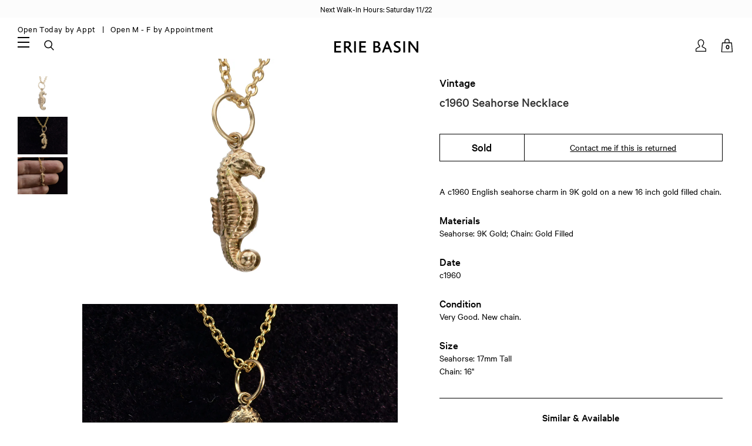

--- FILE ---
content_type: text/html; charset=utf-8
request_url: https://eriebasin.com/products/c1960-seahorse-necklace
body_size: 27314
content:
<!doctype html>
<!--[if lt IE 7]><html class="no-js lt-ie9 lt-ie8 lt-ie7" lang="en"> <![endif]-->
<!--[if IE 7]><html class="no-js lt-ie9 lt-ie8" lang="en"> <![endif]-->
<!--[if IE 8]><html class="no-js lt-ie9" lang="en"> <![endif]-->
<!--[if IE 9 ]><html class="ie9 no-js"> <![endif]-->
<!--[if (gt IE 9)|!(IE)]><!--> <html class="no-js" lang="en"> <!--<![endif]-->
<head>

	<!-- Basic page needs ================================================== -->
	<meta charset="utf-8">
	<meta http-equiv="X-UA-Compatible" content="IE=edge,chrome=1">

	
	<link rel="shortcut icon" href="//eriebasin.com/cdn/shop/files/ebfavicon1119_1024x1024.jpg?v=1613768970" type="image/png" />
	

	<!-- Title and description ================================================== -->
	<title>c1960 Seahorse Necklace &ndash; Erie Basin</title>

	<meta name="description" content="A c1960 English seahorse charm in 9K gold on a new 16 inch gold filled chain.">

	<!-- Social meta ================================================== -->
	

  <meta property="og:type" content="product">
  <meta property="og:title" content="c1960 Seahorse Necklace">
  <meta property="og:url" content="https://eriebasin.com/products/c1960-seahorse-necklace">
  
  <meta property="og:image" content="http://eriebasin.com/cdn/shop/files/seahorse11231_grande.jpg?v=1699630893">
  <meta property="og:image:secure_url" content="https://eriebasin.com/cdn/shop/files/seahorse11231_grande.jpg?v=1699630893">
  
  <meta property="og:image" content="http://eriebasin.com/cdn/shop/files/seahorse11233_grande.jpg?v=1699630892">
  <meta property="og:image:secure_url" content="https://eriebasin.com/cdn/shop/files/seahorse11233_grande.jpg?v=1699630892">
  
  <meta property="og:image" content="http://eriebasin.com/cdn/shop/files/seahorse11232_grande.jpg?v=1699630892">
  <meta property="og:image:secure_url" content="https://eriebasin.com/cdn/shop/files/seahorse11232_grande.jpg?v=1699630892">
  
  <meta property="og:price:amount" content="175.00">
  <meta property="og:price:currency" content="USD">


  <meta property="og:description" content="A c1960 English seahorse charm in 9K gold on a new 16 inch gold filled chain.">

<meta property="og:site_name" content="Erie Basin">



<meta name="twitter:card" content="summary">




  <meta name="twitter:title" content="c1960 Seahorse Necklace">
  <meta name="twitter:description" content="A c1960 English seahorse charm in 9K gold on a new 16 inch gold filled chain.">
  <meta name="twitter:image" content="https://eriebasin.com/cdn/shop/files/seahorse11231_medium.jpg?v=1699630893">
  <meta name="twitter:image:width" content="240">
  <meta name="twitter:image:height" content="240">



	<!-- Helpers ================================================== -->
	<link rel="canonical" href="https://eriebasin.com/products/c1960-seahorse-necklace">
	<meta name="viewport" content="width=device-width, initial-scale=1.0, user-scalable=1, minimum-scale=1.0, maximum-scale=2">
	<meta name="HandheldFriendly" content="True">
	<meta name="MobileOptimized" content="width">

	<meta name="theme-color" content="#ffffff">

	<!-- CSS ================================================== -->
	<link href="//eriebasin.com/cdn/shop/t/35/assets/app.css?v=24251121021952198341713094955" rel="stylesheet" type="text/css" media="all" />
	<link href="//eriebasin.com/cdn/shop/t/35/assets/slick.css?v=54999871882477052721713094955" rel="stylesheet" type="text/css" media="all" />
	<link href="//eriebasin.com/cdn/shop/t/35/assets/jquery.fancybox.css?v=89610375720255671161713094955" rel="stylesheet" type="text/css" media="all" />
    <link href="//eriebasin.com/cdn/shop/t/35/assets/accesibility.css?v=116520396499289465621717508093" rel="stylesheet" type="text/css" media="all" />
	
	<!-- Header hook for plugins ================================================== -->
	<script>window.performance && window.performance.mark && window.performance.mark('shopify.content_for_header.start');</script><meta name="google-site-verification" content="yzNvPuxIdRN-OeODJCAdoLvoRChKIQVT1BTFeIwULRs">
<meta id="shopify-digital-wallet" name="shopify-digital-wallet" content="/3965812845/digital_wallets/dialog">
<meta name="shopify-checkout-api-token" content="9a9ae6dcf6f7b585b7431759a5d8af06">
<link rel="alternate" type="application/json+oembed" href="https://eriebasin.com/products/c1960-seahorse-necklace.oembed">
<script async="async" src="/checkouts/internal/preloads.js?locale=en-US"></script>
<link rel="preconnect" href="https://shop.app" crossorigin="anonymous">
<script async="async" src="https://shop.app/checkouts/internal/preloads.js?locale=en-US&shop_id=3965812845" crossorigin="anonymous"></script>
<script id="apple-pay-shop-capabilities" type="application/json">{"shopId":3965812845,"countryCode":"US","currencyCode":"USD","merchantCapabilities":["supports3DS"],"merchantId":"gid:\/\/shopify\/Shop\/3965812845","merchantName":"Erie Basin","requiredBillingContactFields":["postalAddress","email","phone"],"requiredShippingContactFields":["postalAddress","email","phone"],"shippingType":"shipping","supportedNetworks":["visa","masterCard","amex","discover","elo","jcb"],"total":{"type":"pending","label":"Erie Basin","amount":"1.00"},"shopifyPaymentsEnabled":true,"supportsSubscriptions":true}</script>
<script id="shopify-features" type="application/json">{"accessToken":"9a9ae6dcf6f7b585b7431759a5d8af06","betas":["rich-media-storefront-analytics"],"domain":"eriebasin.com","predictiveSearch":true,"shopId":3965812845,"locale":"en"}</script>
<script>var Shopify = Shopify || {};
Shopify.shop = "erie-basin-2.myshopify.com";
Shopify.locale = "en";
Shopify.currency = {"active":"USD","rate":"1.0"};
Shopify.country = "US";
Shopify.theme = {"name":"Erie Basin - ADA check","id":167539245359,"schema_name":null,"schema_version":null,"theme_store_id":796,"role":"main"};
Shopify.theme.handle = "null";
Shopify.theme.style = {"id":null,"handle":null};
Shopify.cdnHost = "eriebasin.com/cdn";
Shopify.routes = Shopify.routes || {};
Shopify.routes.root = "/";</script>
<script type="module">!function(o){(o.Shopify=o.Shopify||{}).modules=!0}(window);</script>
<script>!function(o){function n(){var o=[];function n(){o.push(Array.prototype.slice.apply(arguments))}return n.q=o,n}var t=o.Shopify=o.Shopify||{};t.loadFeatures=n(),t.autoloadFeatures=n()}(window);</script>
<script>
  window.ShopifyPay = window.ShopifyPay || {};
  window.ShopifyPay.apiHost = "shop.app\/pay";
  window.ShopifyPay.redirectState = null;
</script>
<script id="shop-js-analytics" type="application/json">{"pageType":"product"}</script>
<script defer="defer" async type="module" src="//eriebasin.com/cdn/shopifycloud/shop-js/modules/v2/client.init-shop-cart-sync_COMZFrEa.en.esm.js"></script>
<script defer="defer" async type="module" src="//eriebasin.com/cdn/shopifycloud/shop-js/modules/v2/chunk.common_CdXrxk3f.esm.js"></script>
<script type="module">
  await import("//eriebasin.com/cdn/shopifycloud/shop-js/modules/v2/client.init-shop-cart-sync_COMZFrEa.en.esm.js");
await import("//eriebasin.com/cdn/shopifycloud/shop-js/modules/v2/chunk.common_CdXrxk3f.esm.js");

  window.Shopify.SignInWithShop?.initShopCartSync?.({"fedCMEnabled":true,"windoidEnabled":true});

</script>
<script>
  window.Shopify = window.Shopify || {};
  if (!window.Shopify.featureAssets) window.Shopify.featureAssets = {};
  window.Shopify.featureAssets['shop-js'] = {"shop-cart-sync":["modules/v2/client.shop-cart-sync_CRSPkpKa.en.esm.js","modules/v2/chunk.common_CdXrxk3f.esm.js"],"init-fed-cm":["modules/v2/client.init-fed-cm_DO1JVZ96.en.esm.js","modules/v2/chunk.common_CdXrxk3f.esm.js"],"init-windoid":["modules/v2/client.init-windoid_hXardXh0.en.esm.js","modules/v2/chunk.common_CdXrxk3f.esm.js"],"init-shop-email-lookup-coordinator":["modules/v2/client.init-shop-email-lookup-coordinator_jpxQlUsx.en.esm.js","modules/v2/chunk.common_CdXrxk3f.esm.js"],"shop-toast-manager":["modules/v2/client.shop-toast-manager_C-K0q6-t.en.esm.js","modules/v2/chunk.common_CdXrxk3f.esm.js"],"shop-button":["modules/v2/client.shop-button_B6dBoDg5.en.esm.js","modules/v2/chunk.common_CdXrxk3f.esm.js"],"shop-login-button":["modules/v2/client.shop-login-button_BHRMsoBb.en.esm.js","modules/v2/chunk.common_CdXrxk3f.esm.js","modules/v2/chunk.modal_C89cmTvN.esm.js"],"shop-cash-offers":["modules/v2/client.shop-cash-offers_p6Pw3nax.en.esm.js","modules/v2/chunk.common_CdXrxk3f.esm.js","modules/v2/chunk.modal_C89cmTvN.esm.js"],"avatar":["modules/v2/client.avatar_BTnouDA3.en.esm.js"],"init-shop-cart-sync":["modules/v2/client.init-shop-cart-sync_COMZFrEa.en.esm.js","modules/v2/chunk.common_CdXrxk3f.esm.js"],"init-shop-for-new-customer-accounts":["modules/v2/client.init-shop-for-new-customer-accounts_BNQiNx4m.en.esm.js","modules/v2/client.shop-login-button_BHRMsoBb.en.esm.js","modules/v2/chunk.common_CdXrxk3f.esm.js","modules/v2/chunk.modal_C89cmTvN.esm.js"],"pay-button":["modules/v2/client.pay-button_CRuQ9trT.en.esm.js","modules/v2/chunk.common_CdXrxk3f.esm.js"],"init-customer-accounts-sign-up":["modules/v2/client.init-customer-accounts-sign-up_Q1yheB3t.en.esm.js","modules/v2/client.shop-login-button_BHRMsoBb.en.esm.js","modules/v2/chunk.common_CdXrxk3f.esm.js","modules/v2/chunk.modal_C89cmTvN.esm.js"],"checkout-modal":["modules/v2/client.checkout-modal_DtXVhFgQ.en.esm.js","modules/v2/chunk.common_CdXrxk3f.esm.js","modules/v2/chunk.modal_C89cmTvN.esm.js"],"init-customer-accounts":["modules/v2/client.init-customer-accounts_B5rMd0lj.en.esm.js","modules/v2/client.shop-login-button_BHRMsoBb.en.esm.js","modules/v2/chunk.common_CdXrxk3f.esm.js","modules/v2/chunk.modal_C89cmTvN.esm.js"],"lead-capture":["modules/v2/client.lead-capture_CmGCXBh3.en.esm.js","modules/v2/chunk.common_CdXrxk3f.esm.js","modules/v2/chunk.modal_C89cmTvN.esm.js"],"shop-follow-button":["modules/v2/client.shop-follow-button_CV5C02lv.en.esm.js","modules/v2/chunk.common_CdXrxk3f.esm.js","modules/v2/chunk.modal_C89cmTvN.esm.js"],"shop-login":["modules/v2/client.shop-login_Bz_Zm_XZ.en.esm.js","modules/v2/chunk.common_CdXrxk3f.esm.js","modules/v2/chunk.modal_C89cmTvN.esm.js"],"payment-terms":["modules/v2/client.payment-terms_D7XnU2ez.en.esm.js","modules/v2/chunk.common_CdXrxk3f.esm.js","modules/v2/chunk.modal_C89cmTvN.esm.js"]};
</script>
<script id="__st">var __st={"a":3965812845,"offset":-18000,"reqid":"f05d2685-2977-4c1d-a97e-1f1dd7c9d6dd-1763384178","pageurl":"eriebasin.com\/products\/c1960-seahorse-necklace","u":"4fe9a75df1c1","p":"product","rtyp":"product","rid":9419483578671};</script>
<script>window.ShopifyPaypalV4VisibilityTracking = true;</script>
<script id="captcha-bootstrap">!function(){'use strict';const t='contact',e='account',n='new_comment',o=[[t,t],['blogs',n],['comments',n],[t,'customer']],c=[[e,'customer_login'],[e,'guest_login'],[e,'recover_customer_password'],[e,'create_customer']],r=t=>t.map((([t,e])=>`form[action*='/${t}']:not([data-nocaptcha='true']) input[name='form_type'][value='${e}']`)).join(','),a=t=>()=>t?[...document.querySelectorAll(t)].map((t=>t.form)):[];function s(){const t=[...o],e=r(t);return a(e)}const i='password',u='form_key',d=['recaptcha-v3-token','g-recaptcha-response','h-captcha-response',i],f=()=>{try{return window.sessionStorage}catch{return}},m='__shopify_v',_=t=>t.elements[u];function p(t,e,n=!1){try{const o=window.sessionStorage,c=JSON.parse(o.getItem(e)),{data:r}=function(t){const{data:e,action:n}=t;return t[m]||n?{data:e,action:n}:{data:t,action:n}}(c);for(const[e,n]of Object.entries(r))t.elements[e]&&(t.elements[e].value=n);n&&o.removeItem(e)}catch(o){console.error('form repopulation failed',{error:o})}}const l='form_type',E='cptcha';function T(t){t.dataset[E]=!0}const w=window,h=w.document,L='Shopify',v='ce_forms',y='captcha';let A=!1;((t,e)=>{const n=(g='f06e6c50-85a8-45c8-87d0-21a2b65856fe',I='https://cdn.shopify.com/shopifycloud/storefront-forms-hcaptcha/ce_storefront_forms_captcha_hcaptcha.v1.5.2.iife.js',D={infoText:'Protected by hCaptcha',privacyText:'Privacy',termsText:'Terms'},(t,e,n)=>{const o=w[L][v],c=o.bindForm;if(c)return c(t,g,e,D).then(n);var r;o.q.push([[t,g,e,D],n]),r=I,A||(h.body.append(Object.assign(h.createElement('script'),{id:'captcha-provider',async:!0,src:r})),A=!0)});var g,I,D;w[L]=w[L]||{},w[L][v]=w[L][v]||{},w[L][v].q=[],w[L][y]=w[L][y]||{},w[L][y].protect=function(t,e){n(t,void 0,e),T(t)},Object.freeze(w[L][y]),function(t,e,n,w,h,L){const[v,y,A,g]=function(t,e,n){const i=e?o:[],u=t?c:[],d=[...i,...u],f=r(d),m=r(i),_=r(d.filter((([t,e])=>n.includes(e))));return[a(f),a(m),a(_),s()]}(w,h,L),I=t=>{const e=t.target;return e instanceof HTMLFormElement?e:e&&e.form},D=t=>v().includes(t);t.addEventListener('submit',(t=>{const e=I(t);if(!e)return;const n=D(e)&&!e.dataset.hcaptchaBound&&!e.dataset.recaptchaBound,o=_(e),c=g().includes(e)&&(!o||!o.value);(n||c)&&t.preventDefault(),c&&!n&&(function(t){try{if(!f())return;!function(t){const e=f();if(!e)return;const n=_(t);if(!n)return;const o=n.value;o&&e.removeItem(o)}(t);const e=Array.from(Array(32),(()=>Math.random().toString(36)[2])).join('');!function(t,e){_(t)||t.append(Object.assign(document.createElement('input'),{type:'hidden',name:u})),t.elements[u].value=e}(t,e),function(t,e){const n=f();if(!n)return;const o=[...t.querySelectorAll(`input[type='${i}']`)].map((({name:t})=>t)),c=[...d,...o],r={};for(const[a,s]of new FormData(t).entries())c.includes(a)||(r[a]=s);n.setItem(e,JSON.stringify({[m]:1,action:t.action,data:r}))}(t,e)}catch(e){console.error('failed to persist form',e)}}(e),e.submit())}));const S=(t,e)=>{t&&!t.dataset[E]&&(n(t,e.some((e=>e===t))),T(t))};for(const o of['focusin','change'])t.addEventListener(o,(t=>{const e=I(t);D(e)&&S(e,y())}));const B=e.get('form_key'),M=e.get(l),P=B&&M;t.addEventListener('DOMContentLoaded',(()=>{const t=y();if(P)for(const e of t)e.elements[l].value===M&&p(e,B);[...new Set([...A(),...v().filter((t=>'true'===t.dataset.shopifyCaptcha))])].forEach((e=>S(e,t)))}))}(h,new URLSearchParams(w.location.search),n,t,e,['guest_login'])})(!0,!0)}();</script>
<script integrity="sha256-52AcMU7V7pcBOXWImdc/TAGTFKeNjmkeM1Pvks/DTgc=" data-source-attribution="shopify.loadfeatures" defer="defer" src="//eriebasin.com/cdn/shopifycloud/storefront/assets/storefront/load_feature-81c60534.js" crossorigin="anonymous"></script>
<script crossorigin="anonymous" defer="defer" src="//eriebasin.com/cdn/shopifycloud/storefront/assets/shopify_pay/storefront-65b4c6d7.js?v=20250812"></script>
<script data-source-attribution="shopify.dynamic_checkout.dynamic.init">var Shopify=Shopify||{};Shopify.PaymentButton=Shopify.PaymentButton||{isStorefrontPortableWallets:!0,init:function(){window.Shopify.PaymentButton.init=function(){};var t=document.createElement("script");t.src="https://eriebasin.com/cdn/shopifycloud/portable-wallets/latest/portable-wallets.en.js",t.type="module",document.head.appendChild(t)}};
</script>
<script data-source-attribution="shopify.dynamic_checkout.buyer_consent">
  function portableWalletsHideBuyerConsent(e){var t=document.getElementById("shopify-buyer-consent"),n=document.getElementById("shopify-subscription-policy-button");t&&n&&(t.classList.add("hidden"),t.setAttribute("aria-hidden","true"),n.removeEventListener("click",e))}function portableWalletsShowBuyerConsent(e){var t=document.getElementById("shopify-buyer-consent"),n=document.getElementById("shopify-subscription-policy-button");t&&n&&(t.classList.remove("hidden"),t.removeAttribute("aria-hidden"),n.addEventListener("click",e))}window.Shopify?.PaymentButton&&(window.Shopify.PaymentButton.hideBuyerConsent=portableWalletsHideBuyerConsent,window.Shopify.PaymentButton.showBuyerConsent=portableWalletsShowBuyerConsent);
</script>
<script data-source-attribution="shopify.dynamic_checkout.cart.bootstrap">document.addEventListener("DOMContentLoaded",(function(){function t(){return document.querySelector("shopify-accelerated-checkout-cart, shopify-accelerated-checkout")}if(t())Shopify.PaymentButton.init();else{new MutationObserver((function(e,n){t()&&(Shopify.PaymentButton.init(),n.disconnect())})).observe(document.body,{childList:!0,subtree:!0})}}));
</script>
<link id="shopify-accelerated-checkout-styles" rel="stylesheet" media="screen" href="https://eriebasin.com/cdn/shopifycloud/portable-wallets/latest/accelerated-checkout-backwards-compat.css" crossorigin="anonymous">
<style id="shopify-accelerated-checkout-cart">
        #shopify-buyer-consent {
  margin-top: 1em;
  display: inline-block;
  width: 100%;
}

#shopify-buyer-consent.hidden {
  display: none;
}

#shopify-subscription-policy-button {
  background: none;
  border: none;
  padding: 0;
  text-decoration: underline;
  font-size: inherit;
  cursor: pointer;
}

#shopify-subscription-policy-button::before {
  box-shadow: none;
}

      </style>

<script>window.performance && window.performance.mark && window.performance.mark('shopify.content_for_header.end');</script>

	

<!--[if lt IE 9]>
<script src="//cdnjs.cloudflare.com/ajax/libs/html5shiv/3.7.2/html5shiv.min.js" type="text/javascript"></script>
<script src="//eriebasin.com/cdn/shop/t/35/assets/respond.min.js?v=52248677837542619231713094955" type="text/javascript"></script>
<link href="//eriebasin.com/cdn/shop/t/35/assets/respond-proxy.html" id="respond-proxy" rel="respond-proxy" />
<link href="//eriebasin.com/search?q=a3a41fe61ca4500b6a5118b2eee8c46b" id="respond-redirect" rel="respond-redirect" />
<script src="//eriebasin.com/search?q=a3a41fe61ca4500b6a5118b2eee8c46b" type="text/javascript"></script>
<![endif]-->



	<script src="//ajax.googleapis.com/ajax/libs/jquery/1.11.0/jquery.min.js" type="text/javascript"></script>
	<script src="//eriebasin.com/cdn/shop/t/35/assets/modernizr.min.js?v=26620055551102246001713094955" type="text/javascript"></script>
	<script src="//eriebasin.com/cdn/shopifycloud/storefront/assets/themes_support/api.jquery-7ab1a3a4.js" type="text/javascript"></script>

	

	<script>
		var liquid_vars = {
			transparent_header: 'true',
			sticky_header:  'true',
			enable_global_banner: 'true',
			signup_fail: '',
			signup_success: '',
			zoom_type: '',
			color_swatch_type: 'variants',
			variant_style: 'dropdown',
			sold_out: "Sold",
			add_to_cart: "Add to Cart",
      cart_msg: "(note that resized rings and special orders are non-returnable)",
      sun: "Closed Today &nbsp",
      mon: "Open Today by Appt &nbsp",
      tue: "Open Today by Appt &nbsp",
      wed: "Open Today by Appt &nbsp",
      thr: "Open Today by Appt &nbsp",
      fri: "Open Today by Appt &nbsp",
      sat: "Closed Today &nbsp"
		};
	</script>

  <!-- Affirm -->
  <script>
  _affirm_config = {
    public_api_key: "NQWFSXAYZT3D9ATV",
    script: "https://cdn1.affirm.com/js/v2/affirm.js"
  };
  (function(l,g,m,e,a,f,b){var d,c=l[m]||{},h=document.createElement(f),n=document.getElementsByTagName(f)[0],k=function(a,b,c){return function(){a[b]._.push([c,arguments])}};c[e]=k(c,e,"set");d=c[e];c[a]={};c[a]._=[];d._=[];c[a][b]=k(c,a,b);a=0;for(b="set add save post open empty reset on off trigger ready setProduct".split(" ");a<b.length;a++)d[b[a]]=k(c,e,b[a]);a=0;for(b=["get","token","url","items"];a<b.length;a++)d[b[a]]=function(){};h.async=!0;h.src=g[f];n.parentNode.insertBefore(h,n);delete g[f];d(g);l[m]=c})(window,_affirm_config,"affirm","checkout","ui","script","ready");
  // Use your live public API Key and https://cdn1.affirm.com/js/v2/affirm.js script to point to Affirm production environment.
  </script>
  <!-- End Affirm -->

<!-- BEGIN app block: shopify://apps/tinycookie/blocks/cookie-embed/b65baef5-7248-4353-8fd9-b676240311dc --><script id="tiny-cookie-data" type="application/json">{"translations":{"language":"default","boxTitle":"Privacy Settings","boxDescription":"We use cookies to enhance your user experience and analyze our web traffic.  Click to 'Accept All' or 'Accept Required Only.' For more information please refer to our Privacy Policy linked below.","acceptButtonText":"Accept All","acceptRequiredButtonText":"Accept Required Only","preferencesButtonText":"Manage preferences","privacyPolicy":"Privacy policy","termsConditions":"Terms & Conditions","preferencesTitle":"Cookie consent preferences","preferencesDisclaimerTitle":"Cookie Usage","preferencesDisclaimerDescription":"Our website uses cookies to enhance your browsing experience. These cookies don't directly identify you but personalize your visit. You can manage your preferences, although blocking some cookies may impact the site's services.","necessaryCookiesTitle":"Strictly required cookies","necessaryCookiesDescription":"These cookies are crucial for site function and cannot be blocked. Blocking them might affect how our site works.","functionalityCookiesTitle":"Functionality cookies","functionalityCookiesDescription":"These cookies add extra features and personalization to our site. They're set by us or third-party providers. Not allowing these may affect certain services' functionality.","analyticsCookiesTitle":"Analytics cookies","analyticsCookiesDescription":"These cookies track visitor traffic and sources, gathering data to understand popular products and actions.","marketingCookiesTitle":"Marketing cookies","marketingCookiesDescription":"Marketing and advertising partners set these cookies to create your interest profile for showing relevant ads later. Disabling them means no targeted ads based on your interests.","preferencesAcceptButtonText":"Accept all","preferencesAcceptRequiredButtonText":"Accept required only","savePreferencesText":"Save preferences","privacyPolicyUrl":"https://eriebasin.com/policies/privacy-policy","termsAndConditionsUrl":null,"badgeTitle":"Cookie settings"},"preferencesSettings":{"backgroundColor":"#ffffff","titleColor":"#000000","titleSize":18,"titleWeight":500,"titlePaddingTop":15,"titlePaddingRight":15,"titlePaddingBottom":15,"titlePaddingLeft":15,"preferencesContentPaddingTop":15,"preferencesContentPaddingRight":15,"preferencesContentPaddingBottom":25,"preferencesContentPaddingLeft":15,"infoTitleColor":"#000000","infoTitleSize":16,"infoTitleWeight":500,"infoDescriptionColor":"#000000","infoDescriptionSize":14,"infoDescriptionWeight":300,"infoPaddingTop":0,"infoPaddingRight":0,"infoPaddingBottom":15,"infoPaddingLeft":0,"categoryTitleColor":"#000000","categoryTitleSize":16,"categoryTitleWeight":500,"categoryTitlePaddingTop":10,"categoryTitlePaddingRight":15,"categoryTitlePaddingBottom":10,"categoryTitlePaddingLeft":15,"categoryContentColor":"#000000","categoryContentSize":14,"categoryContentWeight":300,"categoryContentPaddingTop":10,"categoryContentPaddingRight":15,"categoryContentPaddingBottom":10,"categoryContentPaddingLeft":15,"categoryBoxBorderColor":"#eeeeee","categoryBoxRadius":5,"buttonSize":14,"buttonWeight":500,"buttonPaddingTop":12,"buttonPaddingRight":16,"buttonPaddingBottom":12,"buttonPaddingLeft":16,"buttonBorderRadius":5,"buttonSpacing":10,"acceptButtonBackground":"#30363c","acceptButtonColor":"#ffffff","rejectButtonBackground":"#eaeff2","rejectButtonColor":"#000000","saveButtonBackground":"#eaeff2","saveButtonColor":"#000000"},"boxSettings":{"fontFamily":"inter","backgroundColor":"#ffffff","showBackdrop":0,"backdropOpacity":30,"titleColor":"#000000","titleSize":16,"titleWeight":500,"descriptionColor":"#000000","descriptionSize":14,"descriptionWeight":300,"contentPaddingTop":0,"contentPaddingRight":0,"contentPaddingBottom":20,"contentPaddingLeft":0,"buttonSize":14,"buttonWeight":500,"buttonPaddingTop":0,"buttonPaddingRight":0,"buttonPaddingBottom":0,"buttonPaddingLeft":0,"buttonBorderRadius":0,"buttonSpacing":10,"acceptButtonBackground":"#000000","acceptButtonColor":"#ffffff","rejectButtonBackground":"#F4F5F5","rejectButtonColor":"#000000","preferencesButtonBackground":"#FCFDFE","preferencesButtonColor":"#000000","closeButtonColor":"#2d4156","legalBackground":"#FFFFFF","legalColor":"#000000","legalSize":14,"legalWeight":500,"legalPaddingTop":10,"legalPaddingRight":15,"legalPaddingBottom":10,"legalPaddingLeft":15},"cookieCategories":{"functionality":"_gid,__cfduid","analytics":"_s,_shopify_d,_shopify_fs,_shopify_s,_shopify_sa_t,_shopify_sa_p,_shopify_y,_y,_shopify_evids,_ga,_gat,__atuvc,__atuvs,__utma,customer_auth_provider,customer_auth_session_created_at,_orig_referrer,_landing_page","marketing":"_gads,IDE,GPS,PREF,BizoID,_fbp,_fbc,__adroll,__adroll_v4,__adroll_fpc,__ar_v4,kla_id","required":"_ab,_secure_session_id,cart,cart_sig,cart_ts,cart_ver,cart_currency,checkout_token,Secure_customer_sig,storefront_digest,_shopify_m,_shopify_tm,_shopify_tw,_tracking_consent,tracked_start_checkout,identity_state,identity_customer_account_number,_customer_account_shop_sessions,_secure_account_session_id,_shopify_country,_storefront_u,_cmp_a,c,checkout,customer_account_locale,dynamic_checkout_shown_on_cart,hide_shopify_pay_for_checkout,shopify_pay,shopify_pay_redirect,shop_pay_accelerated,keep_alive,source_name,master_device_id,previous_step,discount_code,remember_me,checkout_session_lookup,checkout_prefill,checkout_queue_token,checkout_queue_checkout_token,checkout_worker_session,checkout_session_token,cookietest,order,identity-state,card_update_verification_id,customer_account_new_login,customer_account_preview,customer_payment_method,customer_shop_pay_agreement,pay_update_intent_id,localization,profile_preview_token,login_with_shop_finalize,preview_theme,shopify-editor-unconfirmed-settings,wpm-test-cookie"},"generalSettings":{"showAnalytics":1,"showMarketing":1,"showFunctionality":1,"boxDesign":"box","boxPosition":"bottom-left","showReject":1,"showPreferences":0,"categoriesChecked":1,"showPrivacyPolicy":1,"showTermsAndConditions":0,"privacyPolicyUrl":"https://eriebasin.com/policies/privacy-policy","termsAndConditionsUrl":"https://eriebasin.com/policies/terms-of-service","showCloseButton":0,"closeButtonBehaviour":"close_banner","consentModeActive":0,"pixelModeActive":0,"removeCookies":0},"translatedLanguages":[],"registerConsent":false,"loadedGlobally":true,"geoLocation":{"europe":1,"usa":1,"brazil":1,"canada":1,"albertaBritishColumbia":1,"japan":1,"thailand":1,"switzerland":1},"badgeSettings":{"active":0,"position":"bottom_left","backgroundColor":"#FFFFFF","iconColor":"#FF974F","titleColor":"#000000","svgImage":"<svg width=\"35\" height=\"35\" viewBox=\"0 0 35 35\" fill=\"none\" xmlns=\"http://www.w3.org/2000/svg\"> <path d=\"M34.3019 16.1522C32.0507 15.3437 30.666 13.0527 30.84 11.2436C30.84 10.9461 30.6617 10.6697 30.4364 10.4745C30.2111 10.2802 29.8617 10.1962 29.5692 10.2432C26.1386 10.7465 22.9972 8.23671 22.6859 4.7087C22.6579 4.39028 22.4837 4.10385 22.2133 3.93261C21.944 3.7624 21.6085 3.72535 21.3111 3.8365C18.5303 4.85485 15.9028 3.01353 14.8544 0.614257C14.6581 0.165616 14.1715 -0.0817072 13.6918 0.0244546C5.79815 1.78586 0 9.4101 0 17.5001C0 27.112 7.88796 35 17.4999 35C27.1119 35 34.9999 27.112 34.9999 17.5001C34.9714 16.8893 34.9671 16.3905 34.3019 16.1522ZM7.1948 18.6026C6.62851 18.6026 6.16941 18.1435 6.16941 17.5772C6.16941 17.0108 6.62851 16.5518 7.1948 16.5518C7.76109 16.5518 8.22019 17.0108 8.22019 17.5772C8.22019 18.1435 7.76102 18.6026 7.1948 18.6026ZM11.3476 26.7285C9.65135 26.7285 8.27146 25.3486 8.27146 23.6524C8.27146 21.9561 9.65135 20.5762 11.3476 20.5762C13.0439 20.5762 14.4238 21.9561 14.4238 23.6524C14.4238 25.3486 13.0439 26.7285 11.3476 26.7285ZM12.373 14.4239C11.2425 14.4239 10.3222 13.5036 10.3222 12.3731C10.3222 11.2426 11.2425 10.3223 12.373 10.3223C13.5035 10.3223 14.4238 11.2426 14.4238 12.3731C14.4238 13.5036 13.5035 14.4239 12.373 14.4239ZM20.5761 28.7793C19.4456 28.7793 18.5253 27.8591 18.5253 26.7285C18.5253 25.598 19.4456 24.6778 20.5761 24.6778C21.7066 24.6778 22.6269 25.598 22.6269 26.7285C22.6269 27.8591 21.7066 28.7793 20.5761 28.7793ZM21.6015 20.5762C19.9052 20.5762 18.5253 19.1963 18.5253 17.5001C18.5253 15.8038 19.9052 14.4239 21.6015 14.4239C23.2978 14.4239 24.6776 15.8038 24.6776 17.5001C24.6776 19.1963 23.2978 20.5762 21.6015 20.5762ZM27.7025 22.7042C27.1363 22.7042 26.6772 22.2451 26.6772 21.6788C26.6772 21.1124 27.1363 20.6534 27.7025 20.6534C28.2688 20.6534 28.7279 21.1124 28.7279 21.6788C28.7279 22.2451 28.2688 22.7042 27.7025 22.7042Z\" fill=\"#FF974F\"/> </svg>","openType":"preferences","cornerPadding":15}}</script>
<style>
    

    

    
</style>


<!-- END app block --><script src="https://cdn.shopify.com/extensions/0199f9c3-f0d7-7051-a9db-66294e3ed5c4/tinycookie-prod-125/assets/tiny-cookie.min.js" type="text/javascript" defer="defer"></script>
<link href="https://cdn.shopify.com/extensions/0199f9c3-f0d7-7051-a9db-66294e3ed5c4/tinycookie-prod-125/assets/tiny-cookie.min.css" rel="stylesheet" type="text/css" media="all">
<link href="https://monorail-edge.shopifysvc.com" rel="dns-prefetch">
<script>(function(){if ("sendBeacon" in navigator && "performance" in window) {try {var session_token_from_headers = performance.getEntriesByType('navigation')[0].serverTiming.find(x => x.name == '_s').description;} catch {var session_token_from_headers = undefined;}var session_cookie_matches = document.cookie.match(/_shopify_s=([^;]*)/);var session_token_from_cookie = session_cookie_matches && session_cookie_matches.length === 2 ? session_cookie_matches[1] : "";var session_token = session_token_from_headers || session_token_from_cookie || "";function handle_abandonment_event(e) {var entries = performance.getEntries().filter(function(entry) {return /monorail-edge.shopifysvc.com/.test(entry.name);});if (!window.abandonment_tracked && entries.length === 0) {window.abandonment_tracked = true;var currentMs = Date.now();var navigation_start = performance.timing.navigationStart;var payload = {shop_id: 3965812845,url: window.location.href,navigation_start,duration: currentMs - navigation_start,session_token,page_type: "product"};window.navigator.sendBeacon("https://monorail-edge.shopifysvc.com/v1/produce", JSON.stringify({schema_id: "online_store_buyer_site_abandonment/1.1",payload: payload,metadata: {event_created_at_ms: currentMs,event_sent_at_ms: currentMs}}));}}window.addEventListener('pagehide', handle_abandonment_event);}}());</script>
<script id="web-pixels-manager-setup">(function e(e,d,r,n,o){if(void 0===o&&(o={}),!Boolean(null===(a=null===(i=window.Shopify)||void 0===i?void 0:i.analytics)||void 0===a?void 0:a.replayQueue)){var i,a;window.Shopify=window.Shopify||{};var t=window.Shopify;t.analytics=t.analytics||{};var s=t.analytics;s.replayQueue=[],s.publish=function(e,d,r){return s.replayQueue.push([e,d,r]),!0};try{self.performance.mark("wpm:start")}catch(e){}var l=function(){var e={modern:/Edge?\/(1{2}[4-9]|1[2-9]\d|[2-9]\d{2}|\d{4,})\.\d+(\.\d+|)|Firefox\/(1{2}[4-9]|1[2-9]\d|[2-9]\d{2}|\d{4,})\.\d+(\.\d+|)|Chrom(ium|e)\/(9{2}|\d{3,})\.\d+(\.\d+|)|(Maci|X1{2}).+ Version\/(15\.\d+|(1[6-9]|[2-9]\d|\d{3,})\.\d+)([,.]\d+|)( \(\w+\)|)( Mobile\/\w+|) Safari\/|Chrome.+OPR\/(9{2}|\d{3,})\.\d+\.\d+|(CPU[ +]OS|iPhone[ +]OS|CPU[ +]iPhone|CPU IPhone OS|CPU iPad OS)[ +]+(15[._]\d+|(1[6-9]|[2-9]\d|\d{3,})[._]\d+)([._]\d+|)|Android:?[ /-](13[3-9]|1[4-9]\d|[2-9]\d{2}|\d{4,})(\.\d+|)(\.\d+|)|Android.+Firefox\/(13[5-9]|1[4-9]\d|[2-9]\d{2}|\d{4,})\.\d+(\.\d+|)|Android.+Chrom(ium|e)\/(13[3-9]|1[4-9]\d|[2-9]\d{2}|\d{4,})\.\d+(\.\d+|)|SamsungBrowser\/([2-9]\d|\d{3,})\.\d+/,legacy:/Edge?\/(1[6-9]|[2-9]\d|\d{3,})\.\d+(\.\d+|)|Firefox\/(5[4-9]|[6-9]\d|\d{3,})\.\d+(\.\d+|)|Chrom(ium|e)\/(5[1-9]|[6-9]\d|\d{3,})\.\d+(\.\d+|)([\d.]+$|.*Safari\/(?![\d.]+ Edge\/[\d.]+$))|(Maci|X1{2}).+ Version\/(10\.\d+|(1[1-9]|[2-9]\d|\d{3,})\.\d+)([,.]\d+|)( \(\w+\)|)( Mobile\/\w+|) Safari\/|Chrome.+OPR\/(3[89]|[4-9]\d|\d{3,})\.\d+\.\d+|(CPU[ +]OS|iPhone[ +]OS|CPU[ +]iPhone|CPU IPhone OS|CPU iPad OS)[ +]+(10[._]\d+|(1[1-9]|[2-9]\d|\d{3,})[._]\d+)([._]\d+|)|Android:?[ /-](13[3-9]|1[4-9]\d|[2-9]\d{2}|\d{4,})(\.\d+|)(\.\d+|)|Mobile Safari.+OPR\/([89]\d|\d{3,})\.\d+\.\d+|Android.+Firefox\/(13[5-9]|1[4-9]\d|[2-9]\d{2}|\d{4,})\.\d+(\.\d+|)|Android.+Chrom(ium|e)\/(13[3-9]|1[4-9]\d|[2-9]\d{2}|\d{4,})\.\d+(\.\d+|)|Android.+(UC? ?Browser|UCWEB|U3)[ /]?(15\.([5-9]|\d{2,})|(1[6-9]|[2-9]\d|\d{3,})\.\d+)\.\d+|SamsungBrowser\/(5\.\d+|([6-9]|\d{2,})\.\d+)|Android.+MQ{2}Browser\/(14(\.(9|\d{2,})|)|(1[5-9]|[2-9]\d|\d{3,})(\.\d+|))(\.\d+|)|K[Aa][Ii]OS\/(3\.\d+|([4-9]|\d{2,})\.\d+)(\.\d+|)/},d=e.modern,r=e.legacy,n=navigator.userAgent;return n.match(d)?"modern":n.match(r)?"legacy":"unknown"}(),u="modern"===l?"modern":"legacy",c=(null!=n?n:{modern:"",legacy:""})[u],f=function(e){return[e.baseUrl,"/wpm","/b",e.hashVersion,"modern"===e.buildTarget?"m":"l",".js"].join("")}({baseUrl:d,hashVersion:r,buildTarget:u}),m=function(e){var d=e.version,r=e.bundleTarget,n=e.surface,o=e.pageUrl,i=e.monorailEndpoint;return{emit:function(e){var a=e.status,t=e.errorMsg,s=(new Date).getTime(),l=JSON.stringify({metadata:{event_sent_at_ms:s},events:[{schema_id:"web_pixels_manager_load/3.1",payload:{version:d,bundle_target:r,page_url:o,status:a,surface:n,error_msg:t},metadata:{event_created_at_ms:s}}]});if(!i)return console&&console.warn&&console.warn("[Web Pixels Manager] No Monorail endpoint provided, skipping logging."),!1;try{return self.navigator.sendBeacon.bind(self.navigator)(i,l)}catch(e){}var u=new XMLHttpRequest;try{return u.open("POST",i,!0),u.setRequestHeader("Content-Type","text/plain"),u.send(l),!0}catch(e){return console&&console.warn&&console.warn("[Web Pixels Manager] Got an unhandled error while logging to Monorail."),!1}}}}({version:r,bundleTarget:l,surface:e.surface,pageUrl:self.location.href,monorailEndpoint:e.monorailEndpoint});try{o.browserTarget=l,function(e){var d=e.src,r=e.async,n=void 0===r||r,o=e.onload,i=e.onerror,a=e.sri,t=e.scriptDataAttributes,s=void 0===t?{}:t,l=document.createElement("script"),u=document.querySelector("head"),c=document.querySelector("body");if(l.async=n,l.src=d,a&&(l.integrity=a,l.crossOrigin="anonymous"),s)for(var f in s)if(Object.prototype.hasOwnProperty.call(s,f))try{l.dataset[f]=s[f]}catch(e){}if(o&&l.addEventListener("load",o),i&&l.addEventListener("error",i),u)u.appendChild(l);else{if(!c)throw new Error("Did not find a head or body element to append the script");c.appendChild(l)}}({src:f,async:!0,onload:function(){if(!function(){var e,d;return Boolean(null===(d=null===(e=window.Shopify)||void 0===e?void 0:e.analytics)||void 0===d?void 0:d.initialized)}()){var d=window.webPixelsManager.init(e)||void 0;if(d){var r=window.Shopify.analytics;r.replayQueue.forEach((function(e){var r=e[0],n=e[1],o=e[2];d.publishCustomEvent(r,n,o)})),r.replayQueue=[],r.publish=d.publishCustomEvent,r.visitor=d.visitor,r.initialized=!0}}},onerror:function(){return m.emit({status:"failed",errorMsg:"".concat(f," has failed to load")})},sri:function(e){var d=/^sha384-[A-Za-z0-9+/=]+$/;return"string"==typeof e&&d.test(e)}(c)?c:"",scriptDataAttributes:o}),m.emit({status:"loading"})}catch(e){m.emit({status:"failed",errorMsg:(null==e?void 0:e.message)||"Unknown error"})}}})({shopId: 3965812845,storefrontBaseUrl: "https://eriebasin.com",extensionsBaseUrl: "https://extensions.shopifycdn.com/cdn/shopifycloud/web-pixels-manager",monorailEndpoint: "https://monorail-edge.shopifysvc.com/unstable/produce_batch",surface: "storefront-renderer",enabledBetaFlags: ["2dca8a86"],webPixelsConfigList: [{"id":"759759151","configuration":"{\"config\":\"{\\\"pixel_id\\\":\\\"G-Y2GV1R4HD5\\\",\\\"target_country\\\":\\\"US\\\",\\\"gtag_events\\\":[{\\\"type\\\":\\\"search\\\",\\\"action_label\\\":[\\\"G-Y2GV1R4HD5\\\",\\\"AW-687387246\\\/tNxZCLbD57cBEO7k4scC\\\"]},{\\\"type\\\":\\\"begin_checkout\\\",\\\"action_label\\\":[\\\"G-Y2GV1R4HD5\\\",\\\"AW-687387246\\\/G0EHCLPD57cBEO7k4scC\\\"]},{\\\"type\\\":\\\"view_item\\\",\\\"action_label\\\":[\\\"G-Y2GV1R4HD5\\\",\\\"AW-687387246\\\/5UXoCK3D57cBEO7k4scC\\\",\\\"MC-HKSD6J6PR1\\\"]},{\\\"type\\\":\\\"purchase\\\",\\\"action_label\\\":[\\\"G-Y2GV1R4HD5\\\",\\\"AW-687387246\\\/IEmICKrD57cBEO7k4scC\\\",\\\"MC-HKSD6J6PR1\\\"]},{\\\"type\\\":\\\"page_view\\\",\\\"action_label\\\":[\\\"G-Y2GV1R4HD5\\\",\\\"AW-687387246\\\/KchWCKfD57cBEO7k4scC\\\",\\\"MC-HKSD6J6PR1\\\"]},{\\\"type\\\":\\\"add_payment_info\\\",\\\"action_label\\\":[\\\"G-Y2GV1R4HD5\\\",\\\"AW-687387246\\\/57UmCLnD57cBEO7k4scC\\\"]},{\\\"type\\\":\\\"add_to_cart\\\",\\\"action_label\\\":[\\\"G-Y2GV1R4HD5\\\",\\\"AW-687387246\\\/fPF-CLDD57cBEO7k4scC\\\"]}],\\\"enable_monitoring_mode\\\":false}\"}","eventPayloadVersion":"v1","runtimeContext":"OPEN","scriptVersion":"b2a88bafab3e21179ed38636efcd8a93","type":"APP","apiClientId":1780363,"privacyPurposes":[],"dataSharingAdjustments":{"protectedCustomerApprovalScopes":["read_customer_address","read_customer_email","read_customer_name","read_customer_personal_data","read_customer_phone"]}},{"id":"shopify-app-pixel","configuration":"{}","eventPayloadVersion":"v1","runtimeContext":"STRICT","scriptVersion":"0450","apiClientId":"shopify-pixel","type":"APP","privacyPurposes":["ANALYTICS","MARKETING"]},{"id":"shopify-custom-pixel","eventPayloadVersion":"v1","runtimeContext":"LAX","scriptVersion":"0450","apiClientId":"shopify-pixel","type":"CUSTOM","privacyPurposes":["ANALYTICS","MARKETING"]}],isMerchantRequest: false,initData: {"shop":{"name":"Erie Basin","paymentSettings":{"currencyCode":"USD"},"myshopifyDomain":"erie-basin-2.myshopify.com","countryCode":"US","storefrontUrl":"https:\/\/eriebasin.com"},"customer":null,"cart":null,"checkout":null,"productVariants":[{"price":{"amount":175.0,"currencyCode":"USD"},"product":{"title":"c1960 Seahorse Necklace","vendor":"Vintage","id":"9419483578671","untranslatedTitle":"c1960 Seahorse Necklace","url":"\/products\/c1960-seahorse-necklace","type":"Sold Archive"},"id":"48020435829039","image":{"src":"\/\/eriebasin.com\/cdn\/shop\/files\/seahorse11231.jpg?v=1699630893"},"sku":"seahorse1123","title":"Default Title","untranslatedTitle":"Default Title"}],"purchasingCompany":null},},"https://eriebasin.com/cdn","ae1676cfwd2530674p4253c800m34e853cb",{"modern":"","legacy":""},{"shopId":"3965812845","storefrontBaseUrl":"https:\/\/eriebasin.com","extensionBaseUrl":"https:\/\/extensions.shopifycdn.com\/cdn\/shopifycloud\/web-pixels-manager","surface":"storefront-renderer","enabledBetaFlags":"[\"2dca8a86\"]","isMerchantRequest":"false","hashVersion":"ae1676cfwd2530674p4253c800m34e853cb","publish":"custom","events":"[[\"page_viewed\",{}],[\"product_viewed\",{\"productVariant\":{\"price\":{\"amount\":175.0,\"currencyCode\":\"USD\"},\"product\":{\"title\":\"c1960 Seahorse Necklace\",\"vendor\":\"Vintage\",\"id\":\"9419483578671\",\"untranslatedTitle\":\"c1960 Seahorse Necklace\",\"url\":\"\/products\/c1960-seahorse-necklace\",\"type\":\"Sold Archive\"},\"id\":\"48020435829039\",\"image\":{\"src\":\"\/\/eriebasin.com\/cdn\/shop\/files\/seahorse11231.jpg?v=1699630893\"},\"sku\":\"seahorse1123\",\"title\":\"Default Title\",\"untranslatedTitle\":\"Default Title\"}}]]"});</script><script>
  window.ShopifyAnalytics = window.ShopifyAnalytics || {};
  window.ShopifyAnalytics.meta = window.ShopifyAnalytics.meta || {};
  window.ShopifyAnalytics.meta.currency = 'USD';
  var meta = {"product":{"id":9419483578671,"gid":"gid:\/\/shopify\/Product\/9419483578671","vendor":"Vintage","type":"Sold Archive","variants":[{"id":48020435829039,"price":17500,"name":"c1960 Seahorse Necklace","public_title":null,"sku":"seahorse1123"}],"remote":false},"page":{"pageType":"product","resourceType":"product","resourceId":9419483578671}};
  for (var attr in meta) {
    window.ShopifyAnalytics.meta[attr] = meta[attr];
  }
</script>
<script class="analytics">
  (function () {
    var customDocumentWrite = function(content) {
      var jquery = null;

      if (window.jQuery) {
        jquery = window.jQuery;
      } else if (window.Checkout && window.Checkout.$) {
        jquery = window.Checkout.$;
      }

      if (jquery) {
        jquery('body').append(content);
      }
    };

    var hasLoggedConversion = function(token) {
      if (token) {
        return document.cookie.indexOf('loggedConversion=' + token) !== -1;
      }
      return false;
    }

    var setCookieIfConversion = function(token) {
      if (token) {
        var twoMonthsFromNow = new Date(Date.now());
        twoMonthsFromNow.setMonth(twoMonthsFromNow.getMonth() + 2);

        document.cookie = 'loggedConversion=' + token + '; expires=' + twoMonthsFromNow;
      }
    }

    var trekkie = window.ShopifyAnalytics.lib = window.trekkie = window.trekkie || [];
    if (trekkie.integrations) {
      return;
    }
    trekkie.methods = [
      'identify',
      'page',
      'ready',
      'track',
      'trackForm',
      'trackLink'
    ];
    trekkie.factory = function(method) {
      return function() {
        var args = Array.prototype.slice.call(arguments);
        args.unshift(method);
        trekkie.push(args);
        return trekkie;
      };
    };
    for (var i = 0; i < trekkie.methods.length; i++) {
      var key = trekkie.methods[i];
      trekkie[key] = trekkie.factory(key);
    }
    trekkie.load = function(config) {
      trekkie.config = config || {};
      trekkie.config.initialDocumentCookie = document.cookie;
      var first = document.getElementsByTagName('script')[0];
      var script = document.createElement('script');
      script.type = 'text/javascript';
      script.onerror = function(e) {
        var scriptFallback = document.createElement('script');
        scriptFallback.type = 'text/javascript';
        scriptFallback.onerror = function(error) {
                var Monorail = {
      produce: function produce(monorailDomain, schemaId, payload) {
        var currentMs = new Date().getTime();
        var event = {
          schema_id: schemaId,
          payload: payload,
          metadata: {
            event_created_at_ms: currentMs,
            event_sent_at_ms: currentMs
          }
        };
        return Monorail.sendRequest("https://" + monorailDomain + "/v1/produce", JSON.stringify(event));
      },
      sendRequest: function sendRequest(endpointUrl, payload) {
        // Try the sendBeacon API
        if (window && window.navigator && typeof window.navigator.sendBeacon === 'function' && typeof window.Blob === 'function' && !Monorail.isIos12()) {
          var blobData = new window.Blob([payload], {
            type: 'text/plain'
          });

          if (window.navigator.sendBeacon(endpointUrl, blobData)) {
            return true;
          } // sendBeacon was not successful

        } // XHR beacon

        var xhr = new XMLHttpRequest();

        try {
          xhr.open('POST', endpointUrl);
          xhr.setRequestHeader('Content-Type', 'text/plain');
          xhr.send(payload);
        } catch (e) {
          console.log(e);
        }

        return false;
      },
      isIos12: function isIos12() {
        return window.navigator.userAgent.lastIndexOf('iPhone; CPU iPhone OS 12_') !== -1 || window.navigator.userAgent.lastIndexOf('iPad; CPU OS 12_') !== -1;
      }
    };
    Monorail.produce('monorail-edge.shopifysvc.com',
      'trekkie_storefront_load_errors/1.1',
      {shop_id: 3965812845,
      theme_id: 167539245359,
      app_name: "storefront",
      context_url: window.location.href,
      source_url: "//eriebasin.com/cdn/s/trekkie.storefront.308893168db1679b4a9f8a086857af995740364f.min.js"});

        };
        scriptFallback.async = true;
        scriptFallback.src = '//eriebasin.com/cdn/s/trekkie.storefront.308893168db1679b4a9f8a086857af995740364f.min.js';
        first.parentNode.insertBefore(scriptFallback, first);
      };
      script.async = true;
      script.src = '//eriebasin.com/cdn/s/trekkie.storefront.308893168db1679b4a9f8a086857af995740364f.min.js';
      first.parentNode.insertBefore(script, first);
    };
    trekkie.load(
      {"Trekkie":{"appName":"storefront","development":false,"defaultAttributes":{"shopId":3965812845,"isMerchantRequest":null,"themeId":167539245359,"themeCityHash":"14326158842632150288","contentLanguage":"en","currency":"USD","eventMetadataId":"60244155-311b-4ac2-a2cc-7ca47553bb45"},"isServerSideCookieWritingEnabled":true,"monorailRegion":"shop_domain","enabledBetaFlags":["f0df213a"]},"Session Attribution":{},"S2S":{"facebookCapiEnabled":false,"source":"trekkie-storefront-renderer","apiClientId":580111}}
    );

    var loaded = false;
    trekkie.ready(function() {
      if (loaded) return;
      loaded = true;

      window.ShopifyAnalytics.lib = window.trekkie;

      var originalDocumentWrite = document.write;
      document.write = customDocumentWrite;
      try { window.ShopifyAnalytics.merchantGoogleAnalytics.call(this); } catch(error) {};
      document.write = originalDocumentWrite;

      window.ShopifyAnalytics.lib.page(null,{"pageType":"product","resourceType":"product","resourceId":9419483578671,"shopifyEmitted":true});

      var match = window.location.pathname.match(/checkouts\/(.+)\/(thank_you|post_purchase)/)
      var token = match? match[1]: undefined;
      if (!hasLoggedConversion(token)) {
        setCookieIfConversion(token);
        window.ShopifyAnalytics.lib.track("Viewed Product",{"currency":"USD","variantId":48020435829039,"productId":9419483578671,"productGid":"gid:\/\/shopify\/Product\/9419483578671","name":"c1960 Seahorse Necklace","price":"175.00","sku":"seahorse1123","brand":"Vintage","variant":null,"category":"Sold Archive","nonInteraction":true,"remote":false},undefined,undefined,{"shopifyEmitted":true});
      window.ShopifyAnalytics.lib.track("monorail:\/\/trekkie_storefront_viewed_product\/1.1",{"currency":"USD","variantId":48020435829039,"productId":9419483578671,"productGid":"gid:\/\/shopify\/Product\/9419483578671","name":"c1960 Seahorse Necklace","price":"175.00","sku":"seahorse1123","brand":"Vintage","variant":null,"category":"Sold Archive","nonInteraction":true,"remote":false,"referer":"https:\/\/eriebasin.com\/products\/c1960-seahorse-necklace"});
      }
    });


        var eventsListenerScript = document.createElement('script');
        eventsListenerScript.async = true;
        eventsListenerScript.src = "//eriebasin.com/cdn/shopifycloud/storefront/assets/shop_events_listener-3da45d37.js";
        document.getElementsByTagName('head')[0].appendChild(eventsListenerScript);

})();</script>
  <script>
  if (!window.ga || (window.ga && typeof window.ga !== 'function')) {
    window.ga = function ga() {
      (window.ga.q = window.ga.q || []).push(arguments);
      if (window.Shopify && window.Shopify.analytics && typeof window.Shopify.analytics.publish === 'function') {
        window.Shopify.analytics.publish("ga_stub_called", {}, {sendTo: "google_osp_migration"});
      }
      console.error("Shopify's Google Analytics stub called with:", Array.from(arguments), "\nSee https://help.shopify.com/manual/promoting-marketing/pixels/pixel-migration#google for more information.");
    };
    if (window.Shopify && window.Shopify.analytics && typeof window.Shopify.analytics.publish === 'function') {
      window.Shopify.analytics.publish("ga_stub_initialized", {}, {sendTo: "google_osp_migration"});
    }
  }
</script>
<script
  defer
  src="https://eriebasin.com/cdn/shopifycloud/perf-kit/shopify-perf-kit-2.1.2.min.js"
  data-application="storefront-renderer"
  data-shop-id="3965812845"
  data-render-region="gcp-us-central1"
  data-page-type="product"
  data-theme-instance-id="167539245359"
  data-theme-name=""
  data-theme-version=""
  data-monorail-region="shop_domain"
  data-resource-timing-sampling-rate="10"
  data-shs="true"
  data-shs-beacon="true"
  data-shs-export-with-fetch="true"
  data-shs-logs-sample-rate="1"
></script>
</head>

<body id="c1960-seahorse-necklace" class="template-product" >
    <a class="skip-to-content-link button visually-hidden" href="#MainContent">
      Skip to content
    </a>
	<svg style="display:none;">

	<!-- logo -->
	<symbol id="logo">
		<path d="M0,20.4377945 L0,0.32658732 L11.7864623,0.32658732 L11.6135842,3.24141162 L3.2015692,3.24141162 L3.2015692,8.6372027 L10.8514246,8.6372027 L10.8514246,11.552027 L3.2015692,11.552027 L3.2015692,17.5520602 L12.4197945,17.5520602 L12.2460853,20.4377945 L0,20.4377945 Z M22.7010539,12.2418771 L20.3987832,12.2418771 L20.3987832,20.4377945 L17.254563,20.4377945 L17.254563,0.324093886 L18.960903,0.324093886 C19.1745071,0.313289006 22.489112,0.151215798 23.3659696,0.151215798 C27.2798298,0.151215798 29.711759,2.32964593 29.711759,5.83624522 C29.711759,8.44853286 28.2688919,10.494811 25.8369627,11.3616949 L32.7013863,20.1252841 L29.2105788,20.7752392 L22.7010539,12.2418771 Z M22.6520164,9.47167193 C25.0706473,9.47167193 26.4569966,8.22495495 26.4569966,6.03987566 C26.4569966,4.63191662 25.8020546,2.95300442 22.6802753,2.95300442 C22.0436185,2.95300442 21.17341,2.99289937 20.5384155,3.02198943 L20.3996143,3.02863859 L20.3996143,9.47167193 L22.6520164,9.47167193 Z M35.4292031,0.32658732 L38.6307723,0.32658732 L38.6307723,20.4377945 L35.4292031,20.4377945 L35.4292031,0.32658732 Z M44.6308055,20.4377945 L44.6308055,0.32658732 L56.418099,0.32658732 L56.2443898,3.24141162 L47.8332059,3.24141162 L47.8332059,8.6372027 L55.4822301,8.6372027 L55.4822301,11.552027 L47.8332059,11.552027 L47.8332059,17.5520602 L57.0506001,17.5520602 L56.8768909,20.4377945 L44.6308055,20.4377945 Z M76.1677582,20.5815825 C75.1022308,20.5815825 71.6862263,20.4436125 71.5332957,20.4377945 L69.7047774,20.4377945 L69.7047774,0.324093886 L71.3280029,0.324093886 C71.4784401,0.31578244 74.051664,0.180305861 75.3889757,0.180305861 C79.2679278,0.180305861 81.6774161,2.16009242 81.6774161,5.34753217 C81.6774161,7.39464144 80.5611889,9.17079757 78.8905881,9.90137372 C81.3582566,10.5347059 82.9141594,12.4105994 82.9141594,14.8367107 C82.9141594,16.5247655 82.2982812,17.9568277 81.1321852,18.9783045 C79.9403238,20.0280402 78.2215167,20.5815825 76.1677582,20.5815825 Z M72.7941421,17.8005725 C73.5197314,17.84961 74.9709099,17.8969853 75.8228332,17.8969853 C78.1874397,17.8969853 79.5995545,16.7757711 79.5995545,14.8973842 C79.5995545,12.7837834 77.9256292,11.666725 74.7589681,11.666725 L72.7941421,11.666725 L72.7941421,17.8005725 Z M74.61518,8.95386881 C77.2341168,8.95386881 78.5065993,7.92491173 78.5065993,5.80964859 C78.5065993,3.9129765 77.1767678,2.78095748 74.9601051,2.78095748 C74.3359154,2.78095748 73.362645,2.80173609 72.7941421,2.82667043 L72.7941421,8.95386881 L74.61518,8.95386881 Z M97.7941421,14.3122584 L90.6620898,14.3122584 L88.3614814,20.4377945 L85.1499385,20.4377945 L92.9626982,0.324093886 L95.6614249,0.324093886 L103.465873,20.291513 L100.155424,20.5649596 L97.7941421,14.3122584 Z M96.7427441,11.4556142 L94.3698261,5.15387546 C94.3180679,5.02763713 94.2733937,4.89860917 94.2360118,4.7673932 C94.1994415,4.90120749 94.1603777,5.02671033 94.1171582,5.14556401 L91.7409156,11.4556142 L96.7427441,11.4556142 Z M111.942718,20.7253705 C109.76595,20.7253705 107.252568,20.1028432 105.966787,19.2451019 L105.807208,19.1387154 L106.841983,16.1033751 L107.116261,16.3070056 C108.268227,17.1647468 110.4051,17.8105462 112.086506,17.8105462 C113.655707,17.8105462 115.345424,17.0159719 115.345424,15.2705682 C115.345424,13.4420499 113.398052,12.3615619 111.336813,11.2270494 C108.969713,9.92049004 106.286778,8.43939027 106.286778,5.49215133 C106.286778,3.81573257 106.967486,2.40112437 108.256591,1.4020885 C109.438479,0.487829383 111.082483,-0.02 112.891885,-0.02 C114.525868,-0.00747520871 116.151823,0.210044681 117.73164,0.627461684 L117.952724,0.688135244 L117.362612,3.8107457 L117.075867,3.68358057 C115.955484,3.18572492 114.349712,2.87155225 112.977493,2.87155225 C110.141627,2.87155225 109.546527,4.06507597 109.546527,5.06660527 C109.546527,6.60920975 111.274477,7.56918182 113.275042,8.67959108 C115.80006,10.0825633 118.662522,11.6717118 118.662522,14.9588889 C118.662522,18.4064769 115.962133,20.7253705 111.942718,20.7253705 Z M123.368463,0.32658732 L126.570032,0.32658732 L126.570032,20.4377945 L123.368463,20.4377945 L123.368463,0.32658732 Z M135.92789,5.49963164 C135.796246,5.32786026 135.674694,5.148585 135.563849,4.96271219 C135.568835,5.09569534 135.571329,5.21205559 135.571329,5.29517005 L135.571329,20.4377945 L132.570897,20.4377945 L132.570897,0.324093886 L135.902956,0.324093886 L146.675421,14.6006656 C146.795149,14.7705336 146.906113,14.9464117 147.007879,15.1276113 C147.002892,14.9829921 146.999568,14.8458533 146.999568,14.7220127 L146.999568,0.32658732 L150,0.32658732 L150,20.3762898 L147.372752,20.7411623 L135.92789,5.49963164 Z"/>
	</symbol>

	<!-- arrow down -->
	<symbol id="icon-down" viewBox="-583.2 899 7.3 4.4">
		<polygon class="st0" points="-575.9,899.5 -576.5,899 -579.6,902.2 -582.6,899 -583.2,899.5 -579.6,903.4 	"/>
	</symbol>

	<!-- arrow up -->
	<symbol id="icon-up" viewBox="-583.2 899 7.3 4.4">
		<polygon class="st0" points="-575.9,902.8 -576.5,903.4 -579.6,900.1 -582.6,903.4 -583.2,902.9 -579.6,899 	"/>
	</symbol> 

	<!-- arrow prev -->
	<symbol id="icon-arrow-prev" viewBox="0 0 8.4 14.4">
		<polygon class="st0" points="7.6,0 8.4,1.1 2,7.3 8.4,13.2 7.6,14.4 0,7.3 	"/>
	</symbol>

	<!-- arrow next -->
	<symbol id="icon-arrow-next" viewBox="0 0 8.4 14.4">
		<polygon class="st0" points="0.8,0 0,1.1 6.4,7.3 0,13.2 0.8,14.4 8.4,7.3 	"/>
	</symbol>

	<!-- facebook -->
	<symbol id="icon-facebook" viewBox="0 0 26 26">
		<path d="M17,4.6c2,0,2.6,0,2.6,0v-4c0,0-0.9-0.2-3.8-0.2c-4.9,0-5.4,4.3-5.4,5.5c0,0.3,0,1.7,0,3.7H6.5v4.4h3.9c0,5.4,0,11.5,0,11.5h4.6V14.1h3.9l0.5-4.4h-4.4V6.5C14.9,6.5,14.9,4.6,17,4.6z"/>
	</symbol>

	<!-- twitter -->
	<symbol id="icon-twitter" viewBox="0 0 26 26">
		<path d="M23.1,7.8c0,0,1.8-0.7,2.4-2.5c-0.6,0.2-2.8,1-2.8,1s2-1.5,2.2-3.1c-0.6,0.3-3.2,1.5-3.2,1.5s-1.3-1.8-3.9-1.8s-5,2.1-5,5.1c0,0.5,0.1,0.8,0.2,1.2c-0.4,0-6.5-0.1-10.8-5.3c-0.4,0.9-2,4.2,1.8,7C3.4,10.6,1.5,10,1.5,10s-0.3,4.2,4.3,5.1c-0.4,0.2-1.2,0.5-2.5,0c0.2,0.6,1,3.4,4.8,3.8c-1.3,0.8-3.7,2.4-7.7,1.9c1.1,0.6,3.9,2.4,9,2.4C13,23.2,23.1,20.3,23.1,7.8z"/>
	</symbol>

	<!-- instagram -->
	<symbol id="icon-instagram" viewBox="0 0 24 24">
		<path d="M12 0C8.74 0 8.333.015 7.053.072 5.775.132 4.905.333 4.14.63c-.789.306-1.459.717-2.126 1.384S.935 3.35.63 4.14C.333 4.905.131 5.775.072 7.053.012 8.333 0 8.74 0 12s.015 3.667.072 4.947c.06 1.277.261 2.148.558 2.913.306.788.717 1.459 1.384 2.126.667.666 1.336 1.079 2.126 1.384.766.296 1.636.499 2.913.558C8.333 23.988 8.74 24 12 24s3.667-.015 4.947-.072c1.277-.06 2.148-.262 2.913-.558.788-.306 1.459-.718 2.126-1.384.666-.667 1.079-1.335 1.384-2.126.296-.765.499-1.636.558-2.913.06-1.28.072-1.687.072-4.947s-.015-3.667-.072-4.947c-.06-1.277-.262-2.149-.558-2.913-.306-.789-.718-1.459-1.384-2.126C21.319 1.347 20.651.935 19.86.63c-.765-.297-1.636-.499-2.913-.558C15.667.012 15.26 0 12 0zm0 2.16c3.203 0 3.585.016 4.85.071 1.17.055 1.805.249 2.227.415.562.217.96.477 1.382.896.419.42.679.819.896 1.381.164.422.36 1.057.413 2.227.057 1.266.07 1.646.07 4.85s-.015 3.585-.074 4.85c-.061 1.17-.256 1.805-.421 2.227-.224.562-.479.96-.899 1.382-.419.419-.824.679-1.38.896-.42.164-1.065.36-2.235.413-1.274.057-1.649.07-4.859.07-3.211 0-3.586-.015-4.859-.074-1.171-.061-1.816-.256-2.236-.421-.569-.224-.96-.479-1.379-.899-.421-.419-.69-.824-.9-1.38-.165-.42-.359-1.065-.42-2.235-.045-1.26-.061-1.649-.061-4.844 0-3.196.016-3.586.061-4.861.061-1.17.255-1.814.42-2.234.21-.57.479-.96.9-1.381.419-.419.81-.689 1.379-.898.42-.166 1.051-.361 2.221-.421 1.275-.045 1.65-.06 4.859-.06l.045.03zm0 3.678c-3.405 0-6.162 2.76-6.162 6.162 0 3.405 2.76 6.162 6.162 6.162 3.405 0 6.162-2.76 6.162-6.162 0-3.405-2.76-6.162-6.162-6.162zM12 16c-2.21 0-4-1.79-4-4s1.79-4 4-4 4 1.79 4 4-1.79 4-4 4zm7.846-10.405c0 .795-.646 1.44-1.44 1.44-.795 0-1.44-.646-1.44-1.44 0-.794.646-1.439 1.44-1.439.793-.001 1.44.645 1.44 1.439z"/>
	</symbol>

	<!-- pinterest -->
	<symbol id="icon-pinterest" viewBox="0 0 26 26">
		<path d="M7.9,25.1c1-1.4,1.6-2.5,2.2-4c0.5-1.8,1.2-4.3,1.2-4.3s0.8,1.6,3.5,1.7s8-1.9,8-9.2c0-5.9-5.2-8.4-8.7-8.6c-0.6,0-2.4-0.1-4.4,0.5c-3.1,1-6.5,3.6-6.5,8.5c0.1,3.8,2.3,5.4,3.2,5.8c0.2,0.1,0.4,0,0.4-0.2C7,14.8,7.2,14,7.3,13.6c0-0.1,0-0.3-0.1-0.4C6.8,12.8,6,11.5,6,9.6c0-2.4,2.1-6.2,6.7-6.2s6.6,2.9,6.6,6.2s-1.7,6.7-4.8,6.7c-1.7,0-2.7-1.5-2.2-2.9c0.3-1.1,1-3.4,1.1-3.7c0.1-0.3,0.5-3.1-1.7-3.1c-2.2,0-2.8,2.3-2.9,3.4s0.5,2.4,0.5,2.4S7.5,19,7.3,20.5c-0.2,1.7,0.1,3.8,0.2,4.5C7.6,25.3,7.8,25.3,7.9,25.1z"/>
	</symbol>

	<!-- tumblr -->
	<symbol id="icon-tumblr" viewBox="0 0 26 26">
		<path d="M14.563 24c-5.093 0-7.031-3.756-7.031-6.411V9.747H5.116V6.648c3.63-1.313 4.512-4.596 4.71-6.469C9.84.051 9.941 0 9.999 0h3.517v6.114h4.801v3.633h-4.82v7.47c.016 1.001.375 2.371 2.207 2.371h.09c.631-.02 1.486-.205 1.936-.419l1.156 3.425c-.436.636-2.4 1.374-4.156 1.404h-.178l.011.002z"/>
	</symbol>

	<!-- vimeo -->
	<symbol id="icon-vimeo" viewBox="0 0 26 26">
		<path d="M11.7,23.3c2.9,0,6.1-2.7,9.9-7.4c3.3-4.2,4.4-6.5,4.4-9c0-2.5-1.2-4.2-3.6-4.2c-1.9,0-5.7,0.2-7.5,5.6c0.2-0.1,1-0.4,1.9-0.4c1.3,0,1.8,0.7,1.8,1.5c0,0.1,0.1,0.7-0.4,1.8c-1.1,2-2.8,4.7-3.8,4.7c-1.8,0-3-9.4-3-9.4S10.9,3,8,3c-1,0-1.5,0.4-2.4,0.9C4.7,4.5,0,8.2,0,8.2l1.2,1.4c0,0,1.1-0.7,1.7-1c0.1,0,0.2-0.1,0.4-0.1c1.5,0,2.5,3.7,3.6,7.4c0.4,1.2,1,3.4,1.1,3.5C8.9,22.1,10.2,23.3,11.7,23.3z"/>
	</symbol>

	<!-- youtube -->
	<symbol id="icon-youtube" viewBox="0 0 26 26">
		<path d="M22.3,4.5L18,4.3H8L3.7,4.5c-3.2,0-3.2,5.7-3.2,6.8c0,0.3,0,1.6,0,3.8c0,3.7,1.1,6.2,2.8,6.3C5.3,21.6,8,21.7,8,21.7h10c0,0,2.7-0.2,4.6-0.2c1.7-0.2,2.8-2.7,2.8-6.3c0-2.2,0-3.6,0-3.8C25.4,10.2,25.4,4.5,22.3,4.5z M10.5,17.6V8.4l7.1,4.6L10.5,17.6z"/>
	</symbol>

	<!-- search glass -->
	<symbol id="icon-search" viewBox="0 0 26 26">
			<path d="M15.9249366,15.5688228 L21.9200913,21.851211 L20.5093607,23.1974425 L14.4711784,16.8699652 C13.0194775,17.9071599 11.2418465,18.5174516 9.32167435,18.5174516 C4.42409209,18.5174516 0.453817208,14.5471767 0.453817208,9.64959442 C0.453817208,4.75201216 4.42409209,0.781737281 9.32167435,0.781737281 C14.2192566,0.781737281 18.1895315,4.75201216 18.1895315,9.64959442 C18.1895315,11.9243494 17.3330335,13.9990585 15.9249366,15.5688228 Z M9.32167435,16.5674516 C13.1423013,16.5674516 16.2395315,13.4702214 16.2395315,9.64959442 C16.2395315,5.82896742 13.1423013,2.73173728 9.32167435,2.73173728 C5.50104735,2.73173728 2.40381721,5.82896742 2.40381721,9.64959442 C2.40381721,13.4702214 5.50104735,16.5674516 9.32167435,16.5674516 Z"></path>
	</symbol>

	<!-- close -->
	<symbol id="icon-close" viewBox="0 0 26 26">
		<polygon points="25.1,2.3 23.7,0.9 13,11.6 2.3,0.9 0.9,2.3 11.6,13 0.9,23.7 2.3,25.1 13,14.4 23.7,25.1 25.1,23.7 14.4,13 "/>
	</symbol>

	<!-- close2 -->
	<symbol id="icon-close2" viewBox="0 0 26 26">
		<rect x="11.7" y="-3.3" transform="matrix(0.7071 -0.7071 0.7071 0.7071 -5.3848 13)" width="2.5" height="32.6"/>
		<rect x="11.7" y="-3.3" transform="matrix(0.7071 0.7071 -0.7071 0.7071 13 -5.3848)" width="2.5" height="32.6"/>
	</symbol>

	<!-- Bag -->
	<symbol id="icon-bag" viewBox="0 0 26 26">
		<path d="M7.07919173,7.15638107 C7.08682681,4.36715206 7.18116484,3.4069874 7.65276042,2.39684149 C8.31664821,0.974810488 9.64475442,0.35 11.8748192,0.35 C15.8946896,0.35 16.6911134,1.71423414 16.751788,7.15638861 C17.9373328,7.15671775 19.1001227,7.15519058 20.5866607,7.15119825 C20.9815891,7.15013761 21.3111287,7.45254167 21.3439258,7.84610725 C22.6536817,23.5631778 22.698762,24.1372616 22.7061481,25.2894907 C22.7066808,25.3725852 22.7067842,25.4384495 22.7067828,25.5921525 C22.7067828,26.0107001 22.3674829,26.35 21.9489353,26.35 L1.54534754,26.35 C1.1267999,26.35 0.7875,26.0107001 0.7875,25.5921525 C0.7875,25.4260505 0.787752153,25.3636477 0.789189869,25.2802428 C0.794565939,24.9683659 1.43812229,17.1049576 2.14997144,7.85091881 C2.18040351,7.45530185 2.51083777,7.15013263 2.90762204,7.15119825 C3.49648024,7.15277972 4.11951877,7.15398159 4.7725114,7.15482818 C5.52535142,7.15580423 6.29824533,7.15629873 7.07919173,7.15638107 Z M8.59496136,7.15604578 C9.37391703,7.15562992 10.1531894,7.15485346 10.9211119,7.15378385 C11.5734933,7.15281379 11.5734933,7.15281379 12.0216287,7.15200546 C12.3536663,7.15135886 12.3536663,7.15135886 12.427261,7.15119552 C12.4726887,7.15119695 12.4726887,7.15119695 12.5181047,7.15120395 C13.0149671,7.1512955 13.1814992,7.15154602 14.4398402,7.15378431 C14.7145893,7.15427303 14.9794568,7.15470018 15.237385,7.15506059 C15.2013433,2.50992803 14.7640891,1.86569509 11.8748192,1.86569509 C10.1773012,1.86569509 9.40351911,2.22972259 9.02615658,3.03802367 C8.68637141,3.76583498 8.60263219,4.64396068 8.59496136,7.15604578 Z M21.181924,24.8343049 C21.1462638,23.7654084 20.9596743,21.487664 19.8915188,8.66863853 C17.8623132,8.67332139 16.4018723,8.67297179 14.4371442,8.669477 C13.1798478,8.66724057 13.0135134,8.66699035 12.5178254,8.66689901 C12.4725468,8.66689203 12.4725468,8.66689203 12.4289626,8.66688869 C12.3568008,8.66705071 12.3568008,8.66705071 12.0244553,8.66769791 C11.5759892,8.66850683 11.5759892,8.66850683 10.9232231,8.66947747 C8.87956355,8.67232401 6.75558667,8.67309557 4.77054633,8.67052199 C4.37126944,8.67000434 3.98316027,8.66935395 3.60717813,8.66856525 C3.00333193,16.4983044 2.4722306,23.0520696 2.33752621,24.8343049 L21.181924,24.8343049 Z" fill-rule="nonzero"/>
	</symbol>

	<!-- Question mark -->
	<symbol id="icon-?" viewBox="0 0 26 26">
		<path d="M13.1,0.8c-3.6,0-6.7,2.4-7.4,5.3c-0.2,0.5,0.2,1,0.7,1.2s1-0.2,1.2-0.7c0,0,0,0,0-0.2c0.3-1.9,2.8-3.8,5.5-3.8c1.4,0,2.9,0.5,4,1.4c1,0.9,1.7,2.1,1.7,3.3c0,1.6-0.3,2.4-0.9,3.1c-0.5,0.7-1.2,1-2.1,1.7c-0.9,0.7-1.9,1.4-2.6,2.8c-0.7,1.4-1.2,3.1-1.2,5.7c0,0.5,0.5,0.9,1,0.9s0.9-0.3,0.9-0.9c0-2.4,0.3-3.8,0.9-4.8s1.2-1.6,1.9-2.1c0.9-0.5,1.7-1,2.4-2.1c0.7-1,1.2-2.2,1.2-4.1s-1-3.6-2.4-4.8C16.7,1.4,15,0.8,13.1,0.8z M13.1,22.7c-0.7,0-1.4,0.5-1.4,1.2c0,0.7,0.5,1.4,1.4,1.4c0.7,0,1.4-0.5,1.4-1.4C14.5,23.2,13.8,22.7,13.1,22.7z"/>
	</symbol>

	<!-- icon heart -->
	<symbol id="icon-heart" viewBox="0 0 26 26">
		<path d="M13,23l-0.5-0.4C12,22.4,1.8,15.6,1.8,9.5c0-2.7,1.2-4.7,3.4-5.6c2.4-1,5.4-0.3,7.8,1.8c2.6-2.2,5.4-3,7.8-2c2.1,0.9,3.4,3.1,3.4,5.9c0,6.1-10.2,12.9-10.7,13.1L13,23z M7.5,5.4c-0.5,0-1.1,0.1-1.5,0.3C4.6,6.3,3.8,7.6,3.8,9.5c0,3.9,6.2,9,9.2,11.1c3-2.1,9.2-7.2,9.2-11.1c0-2-0.8-3.5-2.2-4.1c-1.8-0.7-4.2,0.1-6.3,2.3L13,8.4l-0.7-0.7C10.8,6.2,9,5.4,7.5,5.4z"/>
	</symbol>

	<!-- icon account -->
	<symbol id="icon-account" viewBox="0 0 26 26">
		<path d="M1.59359047,24.4131455 L20.7414065,24.4131455 L20.7470138,20.7657231 C20.5844359,20.6324877 20.376881,20.4662297 20.1302872,20.2744845 C19.4258054,19.7266971 18.6658122,19.1788112 17.8807981,18.6686544 C16.9111371,18.0385013 15.9725102,17.5117435 15.0959718,17.1229574 C14.6329043,16.9175652 14.1932279,16.7535737 13.7613968,16.6283105 C12.8031256,16.3238383 12.7486727,14.0105328 13.2075118,13.2162573 C13.4070112,12.8709128 13.6454836,12.6023061 14.0084035,12.2725164 C14.0838552,12.2039525 14.3550904,11.9643853 14.4109184,11.914026 C14.5593506,11.7801336 14.6759837,11.6679691 14.7860121,11.5511064 C15.5301595,10.7607376 15.998284,9.66652544 16.2325163,7.65948399 C16.6018114,4.49514438 14.11561,1.70107555 11.1674985,1.59026639 C8.21938697,1.70107555 5.73318558,4.49514438 6.10248067,7.65948399 C6.33671292,9.66652544 6.80483744,10.7607376 7.54898483,11.5511064 C7.65901326,11.6679691 7.77564632,11.7801336 7.92407859,11.914026 C7.97990656,11.9643853 8.25114173,12.2039525 8.32659351,12.2725164 C8.68951337,12.6023061 8.92798578,12.8709128 9.1274852,13.2162573 C9.58632425,14.0105328 9.5318714,16.3238383 8.5736002,16.6283105 C8.14176901,16.7535737 7.70209263,16.9175652 7.23902514,17.1229574 C6.36248673,17.5117435 5.4238599,18.0385013 4.45419889,18.6686544 C3.66918472,19.1788112 2.90919156,19.7266971 2.2047098,20.2744845 C1.95811595,20.4662297 1.75056102,20.6324877 1.58798319,20.7657231 L1.59359047,24.4131455 Z M0.00673413192,24.4131455 L0,20.0327285 L0.275846495,19.794866 C0.32358762,19.7536988 0.411173149,19.6797846 0.535000606,19.5777719 C0.73910777,19.4096224 0.97217736,19.2227435 1.23063364,19.0217744 C1.96836166,18.4481355 2.76394143,17.8745949 3.58950372,17.3380871 C4.62461778,16.665398 5.63413131,16.0988586 6.59562969,15.6723888 C6.99968847,15.4931697 7.39232135,15.3401322 7.77279122,15.2151228 C7.78770847,15.1057166 7.7978372,14.9711972 7.80128194,14.8248553 C7.81040276,14.4373779 7.76086546,14.0229039 7.75342659,14.0100268 C7.65164723,13.8338411 7.51156448,13.6760569 7.25940328,13.446915 C7.1943878,13.3878347 6.9260912,13.150863 6.8611989,13.0923273 C6.68324188,12.9318022 6.53703072,12.7911928 6.39363504,12.6388904 C5.40270277,11.586408 4.79826286,10.1735671 4.52632363,7.84342979 C4.05328723,3.79017302 7.18086229,0.225136467 10.9859155,0.0102454208 L10.9859155,0 C11.0465927,0 11.1071242,0.000856850969 11.1674985,0.00255930571 C11.2278728,0.000856850969 11.2884043,0 11.3490815,0 L11.3490815,0.0102454208 C15.1541347,0.225136467 18.2817097,3.79017302 17.8086733,7.84342979 C17.5367341,10.1735671 16.9322942,11.586408 15.9413619,12.6388904 C15.7979662,12.7911928 15.6517551,12.9318022 15.4737981,13.0923273 C15.4089058,13.150863 15.1406092,13.3878347 15.0755937,13.446915 C14.8234325,13.6760569 14.6833497,13.8338411 14.5815704,14.0100268 C14.5741315,14.0229039 14.5245942,14.4373779 14.533715,14.8248553 C14.5371598,14.9711972 14.5472885,15.1057166 14.5622057,15.2151228 C14.9426756,15.3401322 15.3353085,15.4931697 15.7393673,15.6723888 C16.7008656,16.0988586 17.7103792,16.665398 18.7454932,17.3380871 C19.5710555,17.8745949 20.3666353,18.4481355 21.1043633,19.0217744 C21.3628196,19.2227435 21.5958892,19.4096224 21.7999964,19.5777719 C21.9238238,19.6797846 22.0114093,19.7536988 22.0591505,19.794866 L22.334997,20.0327285 L22.3264462,25.5948138 L22.3258216,26 L0.00610328639,26 L0.00610328639,24.4131455 L0.00673413192,24.4131455 Z" fill-rule="nonzero"/>
	</symbol>

	<!-- icon chat -->
	<symbol id="icon-chat" viewBox="0 0 26 26">
		<path d="M11.7,19.8c0,0,7.5,5.9,7.5,5.7V20c0-0.4,0.2-0.6,0.6-0.6h2.5c2.3,0,3.1-1.2,3.1-2.1s0-13.5,0-14.7s-0.8-2.1-3.1-2.1H3.6C1.3,0.3,0.5,1.2,0.5,2.4s0,13.7,0,14.7s0.8,2.1,3.1,2.1H10C10.5,19.2,11.2,19.2,11.7,19.8z"/>
	</symbol>

	<!-- two column -->
	<symbol id="two-col" viewBox="0 0 26 26">
		<path class="st0" d="M0,0v26h11.4V0H0z M9.8,24.3H1.7v-6.6v-8v-8h8h0.1V24.3z"/>
		<path class="st0" d="M14.6,0v26H26V0H14.6z M24.4,24.3h-8.1v-6.6v-8v-8h8h0.1V24.3z"/>
	</symbol>

	<!-- grid -->
	<symbol id="grid" viewBox="0 0 26 26">
		<path class="st0" d="M0,0v11.4h11.4V0H0z M9.7,9.7h-8v-8h8V9.7z"/>
		<path class="st0" d="M14.6,0v11.4H26V0H14.6z M24.3,9.7h-8v-8h8V9.7z"/>
		<path class="st0" d="M0,14.6V26h11.4V14.6H0z M9.7,24.3h-8v-8h8V24.3z"/>
		<path class="st0" d="M14.6,14.6V26H26V14.6H14.6z M24.3,24.3h-8v-8h8V24.3z"/>
	</symbol>

</svg>


    

	

	
<script id="product-grid-item" type="text/x-handlebars-template">
	<div id="product-{{ id }}" class="product three columns">
		<a href="{{ url }}">
			<img src="{{ image }}" alt="{{ title }}" />
			<div class="details">
				<p class="vendor">{{ vendor }}</p>
				<h2 class="h3">{{ title }}, {{ price }}</h2>
			</div>
		</a>
	</div>
</script>

<script id="cart-template" type="text/x-handlebars-template">
	{{#each items}}
	<div class="cart-item {{ classes }}">
		<div class="cart-img">
			<div class="image"><a href={{ url }}" class="text-decuration"><img src="{{ image }}" alt="{{ title }}"></a></div>
		</div>
		<div class="details">
			<div class="title"><a href="{{ url }}" class="text-decuration">{{ title }}</a></div>
			{{#unless properties._isDefaultVariant}}
				{{#if option1}}
					<div class="option-item">Resize to {{option1}}</div>
				{{/if}}
				<div class="resize-note">{{ resize_message }}</div>
			{{/unless}}
			<div class="option-item price">{{ price }}</div>
			<div class="FlyoutQty">
				<span class="down display-none">-</span>
				<input data-variant="{{ id }}" name="updates[]" id="updates_{{ id }}" class="Quantity" value="{{ qty }}" type="hidden">
				<span class="up display-none">+</span>
			</div>
			<button class="remove_fluout" data-variant="{{ id }}" data-quantity="0" aria-label="remove {{ title }}">Remove</button>
		</div>
	</div>
	{{/each}}
</script>



	<div id="AppNav" class="app-side AppSide" role="dialog" aria-label="menu" tabindex="-1" style="display: none">
 
	<nav>
		<ul class="app-side-menu">
			
			
			<li class="app-side-item-highlighted">
				
				<a href="/collections/new-arrivals">New Arrivals</a>
				
			</li>
			
			
			<li class="app-side-item-highlighted">
				
				<a href="/collections/all-jewelry" class="AccTrigger" aria-expanded="false" aria-controls="submenu-Jewelry-2">
					Jewelry
					<div class="icon icon-down">
						<svg><use xlink:href="#icon-down"></use></svg>
					</div>
				</a>
				<ul class="AccContent" id="submenu-Jewelry-2" role="list" tabindex="-1">
					
					<li class="mobile-submenu-link">
						<a href="/collections/engagement-rings">Engagement Rings</a>
					</li>
					
					<li class="mobile-submenu-link">
						<a href="/collections/wedding-bands">Wedding Bands</a>
					</li>
					
					<li class="mobile-submenu-link">
						<a href="/collections/rings-1">Rings</a>
					</li>
					
					<li class="mobile-submenu-link">
						<a href="/collections/earrings">Earrings</a>
					</li>
					
					<li class="mobile-submenu-link">
						<a href="/collections/necklaces">Necklaces</a>
					</li>
					
					<li class="mobile-submenu-link">
						<a href="/collections/bracelets">Bracelets</a>
					</li>
					
					<li class="mobile-submenu-link">
						<a href="/collections/cufflinks">Cufflinks</a>
					</li>
					
					<li class="mobile-submenu-link">
						<a href="/collections/brooches">Brooches</a>
					</li>
					
					<li class="mobile-submenu-link">
						<a href="/collections/objects">Objects</a>
					</li>
					
					<li class="mobile-submenu-link">
						<a href="/collections/all-jewelry">All Jewelry</a>
					</li>
					
				</ul>
				
			</li>
			
			
			<li class="app-side-item-highlighted">
				
				<a href="/collections/eb-modern" class="AccTrigger" aria-expanded="false" aria-controls="submenu-EB Modern-3">
					EB Modern
					<div class="icon icon-down">
						<svg><use xlink:href="#icon-down"></use></svg>
					</div>
				</a>
				<ul class="AccContent" id="submenu-EB Modern-3" role="list" tabindex="-1">
					
					<li class="mobile-submenu-link">
						<a href="/collections/eb-modern-rings">Rings</a>
					</li>
					
					<li class="mobile-submenu-link">
						<a href="/collections/eb-modern-wedding-bands">Wedding Bands</a>
					</li>
					
					<li class="mobile-submenu-link">
						<a href="/collections/eb-modern-earrings">Earrings</a>
					</li>
					
					<li class="mobile-submenu-link">
						<a href="/collections/eb-modern-necklaces">Necklaces</a>
					</li>
					
					<li class="mobile-submenu-link">
						<a href="/collections/eb-modern-bracelets">Bracelets</a>
					</li>
					
					<li class="mobile-submenu-link">
						<a href="/collections/eb-modern">All EB Modern</a>
					</li>
					
				</ul>
				
			</li>
			
			
			<li class="app-side-item-highlighted">
				
				<a href="/collections/vintage" class="AccTrigger" aria-expanded="false" aria-controls="submenu-Vintage-4">
					Vintage
					<div class="icon icon-down">
						<svg><use xlink:href="#icon-down"></use></svg>
					</div>
				</a>
				<ul class="AccContent" id="submenu-Vintage-4" role="list" tabindex="-1">
					
					<li class="mobile-submenu-link">
						<a href="/collections/georgian-era">Georgian (1700-1830)</a>
					</li>
					
					<li class="mobile-submenu-link">
						<a href="/collections/victorian-era">Victorian (1830-1900)</a>
					</li>
					
					<li class="mobile-submenu-link">
						<a href="/collections/edwardian-era">Edwardian (1900-1910)</a>
					</li>
					
					<li class="mobile-submenu-link">
						<a href="/collections/art-deco">Art Deco (1915-1945)</a>
					</li>
					
					<li class="mobile-submenu-link">
						<a href="/collections/retro-and-modern">Retro & Modern (1940-)</a>
					</li>
					
					<li class="mobile-submenu-link">
						<a href="/collections/art-nouveau">Art Nouveau</a>
					</li>
					
					<li class="mobile-submenu-link">
						<a href="/collections/arts-and-crafts">Arts & Crafts</a>
					</li>
					
					<li class="mobile-submenu-link">
						<a href="/collections/vintage">All Vintage</a>
					</li>
					
				</ul>
				
			</li>
			
			
			
			<li>
				
				<a href="/collections/sold-archive">Sold Archive</a>
				
			</li>
			
			
			<li>
				
				<a href="/pages/about">About</a>
				
			</li>
			
			
			<li>
				
				<a href="/pages/customer-service">Customer Service</a>
				
			</li>
			
		</ul>
		<div class="app-side-utils">
			<a href="tel:718-554-6147" class="app-side-utils-item">718-554-6147</a>
			<a href="mailto:info@eriebasin.com" class="app-side-utils-item">info@eriebasin.com</a>
		</div>
	</nav>
      <div class="button-close-cst-wrapper">
        <button class="button-close-cst" aria-label="close cart">X</button>
      </div>
</div>
<div id="AppNavBg" class="app-side-bg AppSideBg CloseMenu "></div>

<div id="AppSearch" class="app-side AppSide" role="dialog" aria-label="search" tabindex="-1" style="display: none">
  
	<div id="AppSearch-1" class="livesearch">
		<form id="LiveSearchForm" class="livesearch-form" action="/search" method="GET">
			<input type="text" name="q" id="LiveSearchInp" class="livesearch-inp" placeholder="Search" autocomplete="off">
			<label class="livesearch-sold-control">
				<input id="LiveSearchSoldCheckbox" type="checkbox" class="livesearch-sold-checkbox"> Include Sold Items
			</label>
		</form>
		<div id="LiveSearchResults" class="livesearch-results" aria-live="polite" aria-atomic="true"></div>
    	<div id="LiveSearchResultsSold" class="livesearch-results" aria-live="polite" aria-atomic="true"></div>
	</div>
   <div class="button-close-cst-wrapper">
    <button class="button-close-cst" aria-label="close cart">X</button>
  </div>
</div>
<div id="AppSearchBg" class="app-side-bg AppSideBg CloseSearch "></div>

<div id="AppCart" class="empty app-side app-side-right AppSide" role="dialog" aria-label="cart" tabindex="-1" style="display: none">
    
	<form action="/checkout" method="post">
		<div class="message">
			Your cart is currently empty.
		</div>
		<div class="Products"></div>
		<div class="Summary">
			<div id="subtotal">
				Subtotal: <span class="subtotal-price"></span><br />
			</div>
			<div class="buttons">
				<input type="submit" class="btn" value="Checkout">
        <p class="affirm-as-low-as" data-page-type="cart" data-amount="0"></p>
			</div>
		</div>
	</form>
  <div class="button-close-cst-wrapper">
  <button class="button-close-cst" aria-label="close cart">X</button>
  </div>
</div>
<div id="AppCartBg" class="app-side-bg AppSideBg CloseCart "></div>

<style data-shopify>
  .hidden:not(.AppSideShow) {
    display: none;
  }
</style>

<div id="AppPromo">
	<span>
		
			<a href="/pages/contact">Next Walk-In Hours: Saturday 11/22</a>
		
	</span>
</div>


<header id="AppHeader" class="app-header" role="banner">

	<div class="app-header-store-hours">
		<span id="todayD"></span> | &nbsp Open M - F by Appointment
	</div>

  <div class="flex">

    <div class="column-header app-utilities-left">
      <ul>
        <li>
          <button class="btn-menu" id="BtnMenu" aria-label="menu">
            <div></div>
            <div></div>
            <div></div>
            <div></div>
          </button>
         
        </li>
        <li>
          <button class="icon icon-search" id="BtnSearch" aria-label="search">
            <svg class="icon-search-default"><use xlink:href="#icon-search"></use></svg>
            <svg class="icon-search-opened"><use xlink:href="#icon-close"></use></svg>
          </button>
        </li>
      </ul>
    </div>

    <div class="column-header logo" itemscope itemtype="http://schema.org/Organization">
      
        <a href="/" itemprop="url" aria-label="Erie basin logo">
          <svg viewBox="0 0 150 21"><use xlink:href="#logo"></use></svg>
        </a>
      
    </div>

    <div class="column-header app-utilities-right">
      <ul>
        
          
            <li><a aria-label="account" href="/account/login"><span class="icon icon-account"><svg><use xlink:href="#icon-account"></use></svg></span></a></li>
          
        
        <li>
          <div id="cartLive" aria-live="polite" aria-atomic="true" style="font-size:0;position: absolute"></div>
          <button  class="icon icon-cart no-items" id="BtnCart" title="cart">
            <svg class="icon-cart-default"><use xlink:href="#icon-bag"></use></svg>
            
            <span style="font-size:0;position: absolute">you have</span>
            <span class="CartCount size-0">0</span>
            <span id="csdf-item" style="font-size:0;position: absolute">item</span>
            
            <svg class="icon-cart-opened"><use xlink:href="#icon-close"></use></svg>
          </button>
        </li>
      </ul>
    </div>

  </div>

</header>


	<main class="main-content MainContent" role="main" id="MainContent">
		







<div itemscope itemtype="http://schema.org/Product">

	<meta itemprop="url" content="https://eriebasin.com/products/c1960-seahorse-necklace">
	<meta itemprop="image" content="//eriebasin.com/cdn/shop/files/seahorse11231_grande.jpg?v=1699630893">
  <div class="wrapper wrapper-wide">
    <div id="ProductUpper">

      
        <div id="ProductThumbs">
  
    
      <span class="ProductThumb Active" data-scroll-trigger="ProductImage1" data-image-id="43595820990767">
        <img src="//eriebasin.com/cdn/shop/files/seahorse11231_medium.jpg?v=1699630893" alt="thumbnail of c1960 Seahorse Necklace (on white background)">
      </span>
    
  
    
      <span class="ProductThumb " data-scroll-trigger="ProductImage2" data-image-id="43595820957999">
        <img src="//eriebasin.com/cdn/shop/files/seahorse11233_medium.jpg?v=1699630892" alt="thumbnail of c1960 Seahorse Necklace (on black background)">
      </span>
    
  
    
      <span class="ProductThumb" data-scroll-trigger="ProductImage3" data-image-id="43595820826927">
        <img src="//eriebasin.com/cdn/shop/files/seahorse11232_medium.jpg?v=1699630892" alt="thumbnail of c1960 Seahorse Necklace (on hand for scale)">
      </span>
      
    
  
</div>

      

      <div class="product-images desktop-only">
        
	
		<div id="ProductImage1" class="ProductImage">
      
        <img class=" "  src="//eriebasin.com/cdn/shop/files/seahorse11231_1024x1024.jpg?v=1699630893" alt="c1960 Seahorse Necklace (on white background)"   data-image-id="43595820990767">
      
		</div>
	

	
		<div id="ProductImage2" class="ProductImage">
      
        <img class="Lazy-off "  src="//eriebasin.com/cdn/shop/files/seahorse11233_1024x1024.jpg?v=1699630892" alt="c1960 Seahorse Necklace (on black background)"   data-image-id="43595820957999">
      
		</div>
	

	
		<div id="ProductImage3" class="ProductImage">
      
        <img class="Lazy-off "  src="//eriebasin.com/cdn/shop/files/seahorse11232_1024x1024.jpg?v=1699630892" alt="c1960 Seahorse Necklace (on hand for scale)"   data-image-id="43595820826927">
      
		</div>
		
	


      </div>  

      <div id="ProductDetails">
        <meta itemprop="priceCurrency" content="USD">
        <link itemprop="availability" href="http://schema.org/OutOfStock">
        
        <div class="pdp-flex sold-out">
          <div class="details-box">
            
              <a href="/collections/vintage" class="product-vendor">
                
                  Vintage
                
              </a>
            
            <h1 class="product-title" itemprop="name">c1960 Seahorse Necklace</h1>
            
          </div>

          <div class="product-images mobile-only">
            <div class="SliderWrap">
              <div class="ProductSlick" data-slick='{
                "ariaLabel": "product images slider",
                "slidesToShow": 1,
                "slidesToScroll": 1,
                "arrows": true,
                "nextArrow": ".arrow-next-product",
                "prevArrow": ".arrow-prev-product",
                "responsive": [
                {
                  "breakpoint": 782,
                  "settings": {
                  }
                }
                ]
              }'>
                
	
		<div id="ProductImage1-mobile" class="ProductImage">
      
        <img class="" src="//eriebasin.com/cdn/shop/files/seahorse11231_1024x1024.jpg?v=1699630893" alt="c1960 Seahorse Necklace (on white background)"   data-image-id="43595820990767">
      
		</div>
	

	
		<div id="ProductImage2-mobile" class="ProductImage">
      
        <img class=""  src="//eriebasin.com/cdn/shop/files/seahorse11233_1024x1024.jpg?v=1699630892" alt="c1960 Seahorse Necklace (on black background)"   data-image-id="43595820957999">
      
		</div>
	

	
		<div id="ProductImage3-mobile" class="ProductImage">
      
        <img class=""  src="//eriebasin.com/cdn/shop/files/seahorse11232_1024x1024.jpg?v=1699630892" alt="c1960 Seahorse Necklace (on hand for scale)"   data-image-id="43595820826927">
      
		</div>
		
	


              </div>
              

<span class="SlideArrow icon icon-arrow arrow-prev arrow-prev-product"><svg><use xlink:href="#icon-arrow-prev"></use></svg></span>
<span class="SlideArrow icon icon-arrow arrow-next arrow-next-product"><svg><use xlink:href="#icon-arrow-next"></use></svg></span>
            </div> 
          </div>

          
          <div itemprop="offers" itemscope itemtype="http://schema.org/Offer">

            
            <form action="/cart/add" method="post" enctype="multipart/form-data" id="AddToCartForm" class="hide product-form ">

              <div id="ProductVariants" class="product-variants ProductVariants">
                <select name="id" id="productSelect" class="product-single__variants block">
                  
                    
                      <option disabled="disabled">
                        Default Title - Sold
                      </option>
                    
                  
                </select>
                <button type="submit" name="add" id="AddToCart" class="btn fill">
                  <span id="AddToCartText">Add to Cart</span>
                </button>
              </div>

              <div class="product-utils">
                
                  
                
                
                  <button type="button" class="product-utils-item TooltipTrigger" data-tooltip="#TooltipDeliveryAndReturns">
                    <svg class="product-utils-item-close"><use xlink:href="#icon-close"></use></svg>
                    Delivery and Returns
                  </button>
                
                
                  <div id="TooltipAboutResizing" class="product-tooltip Tooltip" tabindex="-1" role="dialog" aria-label=" About Resizing">
                    <button aria-label="close About Resizing" type="button" class="product-tooltip-close TooltipClose">
                      <svg class="product-tooltip-close"><use xlink:href="#icon-close"></use></svg>
                    </button>
                    Resizing generally takes about a week and costs $75. Please note that resized rings are non-returnable. If you'd like to keep the option of a return open, you may send it back to us at a later date for resizing.
                  </div>
                

                
                  <div id="TooltipDeliveryAndReturns" class="product-tooltip Tooltip" tabindex="-1" role="dialog"  aria-label=" Delivery and Returns">
                    <button aria-label="close Delivery and Returns" type="button" class="product-tooltip-close TooltipClose">
                      <svg class="product-tooltip-close"><use xlink:href="#icon-close"></use></svg>
                    </button>
                    US orders ship by insured UPS for $15-95. Expedited shipping is also available at checkout. International shipping is available for $65-125. 
<br><br>
Returns of unaltered items are accepted within 10 days of receipt of your order for a refund or store credit, less shipping costs. Please note that international shipments, special orders and items that have been resized, altered, or custom made are non-returnable. See our full <a href="https://eriebasin.com/pages/returns-shipping">return policy.</a>
                  </div>
                                 
              </div>              

              <input type="hidden" id="ProductIsDefaultVariant" name="properties[_isDefaultVariant]" value="">

              
                <input type="hidden" name="properties[Materials]" value="Seahorse: 9K Gold; Chain: Gold Filled">
              

            </form>

            
              <div id="sold-out-form">

                <div  class="sold-out-label">Sold</div>

                <div role="button" tabindex="0" class="sold-out-form-trigger">
                  Contact me if this is returned
                </div>

                <form method="post" action="/contact#contact_form" id="contact_form" accept-charset="UTF-8" class="contact-form"><input type="hidden" name="form_type" value="contact" /><input type="hidden" name="utf8" value="✓" />
              
                  
              
                  
                  <div class="sold-out-fields-wrap">
                    <input type="email" id="ContactFormEmail" name="contact[email]" placeholder="Email" autocorrect="off" autocapitalize="off" value="">
                    <input type="hidden" id="ContactFormMessage" name="contact[productName]" placeholder="Translation missing: en.product.title" value="c1960 Seahorse Necklace 9419483578671">
                    <input type="hidden" id="ContactFormProductUrl" name="contact[productUrl]" placeholder="Translation missing: en.product.url" value="/products/c1960-seahorse-necklace 9419483578671">
                    <input type="submit" value="Send">
                  </div>
              
                </form>
              </div>
            

          </div>

          <div class="product-description" itemprop="description">
            A c1960 English seahorse charm in 9K gold on a new 16 inch gold filled chain.
          </div>

        </div>

        
          <div class="product-meta">
            <h2 class="product-meta-title">Materials</h2>
            <div class="product-meta-content">
              
                Seahorse: 9K Gold; Chain: Gold Filled
              
            </div>
          </div>
        

        
          <div class="product-meta">
            <h2 class="product-meta-title">Date</h2>
            <div class="product-meta-content">
              
                c1960
              
            </div>
          </div>
        

        
          <div class="product-meta">
            <h2 class="product-meta-title">Condition</h2>
            <div class="product-meta-content">
              
                Very Good. New chain.
                          
            </div>
          </div>
        

        
          <div class="product-meta">
            <h2 class="product-meta-title">Size</h2>
            <div class="product-meta-content">
              
                Seahorse: 17mm Tall<br>Chain: 16"
              
            </div>
          </div>
        

        
          




	<div class="related-products">
		<h3 class="related-products-header">Similar &amp; Available</h3>

		<div class="GridWrapper" role="list" aria-label="Similar &amp; Available">
			
				<div class="grid-item GridItem product-item product-item-related third" role="listitem">
	<a href="/products/c1940-austrian-charm-bracelet" aria-label="view c1940 Austrian Charm Bracelet">
		<div class="ItemImage">
			<img class="Lazy" data-src="//eriebasin.com/cdn/shop/files/charmbrclt08251_grande.jpg?v=1755195340" alt="A vintage c1940 yellow gold charm bracelet with charms depicting a house, an umbrella, a ferris wheel, a blue enamel globe, a car, and a baby carriage. Shown on white background." >
		</div>
	</a>
</div>
			
				<div class="grid-item GridItem product-item product-item-related third" role="listitem">
	<a href="/products/c1940-hiking-boot-charm" aria-label="view c1940 Hiking Boot Charm">
		<div class="ItemImage">
			<img class="Lazy" data-src="//eriebasin.com/cdn/shop/files/goldboot03251_grande.jpg?v=1741368134" alt="c1940 Rose Gold Hiking Boot Charm (shown on white background)" >
		</div>
	</a>
</div>
			
				<div class="grid-item GridItem product-item product-item-related third" role="listitem">
	<a href="/products/c1970-enamel-charms-necklace" aria-label="view c1970 Enamel Charms Necklace">
		<div class="ItemImage">
			<img class="Lazy" data-src="//eriebasin.com/cdn/shop/files/enamel18kneck10241_grande.jpg?v=1730397647" alt="c1970 Enamel Charms Necklace (an owl, a moon, a tiger and a goldfish) in yellow gold. On a white background." >
		</div>
	</a>
</div>
			
		</div>
	</div>


        

      </div>

    </div>
	</div>

</div>

<script src="//eriebasin.com/cdn/shopifycloud/storefront/assets/themes_support/option_selection-b017cd28.js" type="text/javascript"></script>

<script>
	var selectCallback = function(variant, selector) {
		Lemonade.productPage({
			money_format: "${{amount}}",
			variant: variant,
			is_default_variant: variant.id === 48020435829039,
			selector: selector,
			translations: {
				add_to_cart : "Add to Cart",
				sold_out : "Sold",
				unavailable : "Unavailable",
				shipping_not_resized: "Ships today if order is placed by 3PM EST",
				shipping_resized: "Resized rings and special orders ship in 5 to 10 days.",
			}
		});
	};

	jQuery(function($) {
		new Shopify.OptionSelectors('productSelect', {
			product: {"id":9419483578671,"title":"c1960 Seahorse Necklace","handle":"c1960-seahorse-necklace","description":"A c1960 English seahorse charm in 9K gold on a new 16 inch gold filled chain.","published_at":"2023-11-10T11:17:47-05:00","created_at":"2023-11-10T10:41:30-05:00","vendor":"Vintage","type":"Sold Archive","tags":[],"price":17500,"price_min":17500,"price_max":17500,"available":false,"price_varies":false,"compare_at_price":null,"compare_at_price_min":0,"compare_at_price_max":0,"compare_at_price_varies":false,"variants":[{"id":48020435829039,"title":"Default Title","option1":"Default Title","option2":null,"option3":null,"sku":"seahorse1123","requires_shipping":true,"taxable":true,"featured_image":null,"available":false,"name":"c1960 Seahorse Necklace","public_title":null,"options":["Default Title"],"price":17500,"weight":45,"compare_at_price":null,"inventory_management":"shopify","barcode":"","requires_selling_plan":false,"selling_plan_allocations":[]}],"images":["\/\/eriebasin.com\/cdn\/shop\/files\/seahorse11231.jpg?v=1699630893","\/\/eriebasin.com\/cdn\/shop\/files\/seahorse11233.jpg?v=1699630892","\/\/eriebasin.com\/cdn\/shop\/files\/seahorse11232.jpg?v=1699630892"],"featured_image":"\/\/eriebasin.com\/cdn\/shop\/files\/seahorse11231.jpg?v=1699630893","options":["Title"],"media":[{"alt":"c1960 Seahorse Necklace (on white background)","id":36015993815343,"position":1,"preview_image":{"aspect_ratio":1.333,"height":1200,"width":1600,"src":"\/\/eriebasin.com\/cdn\/shop\/files\/seahorse11231.jpg?v=1699630893"},"aspect_ratio":1.333,"height":1200,"media_type":"image","src":"\/\/eriebasin.com\/cdn\/shop\/files\/seahorse11231.jpg?v=1699630893","width":1600},{"alt":"c1960 Seahorse Necklace (on black background)","id":36015993848111,"position":2,"preview_image":{"aspect_ratio":1.333,"height":1200,"width":1600,"src":"\/\/eriebasin.com\/cdn\/shop\/files\/seahorse11233.jpg?v=1699630892"},"aspect_ratio":1.333,"height":1200,"media_type":"image","src":"\/\/eriebasin.com\/cdn\/shop\/files\/seahorse11233.jpg?v=1699630892","width":1600},{"alt":"c1960 Seahorse Necklace (on hand for scale)","id":36015993880879,"position":3,"preview_image":{"aspect_ratio":1.333,"height":1200,"width":1600,"src":"\/\/eriebasin.com\/cdn\/shop\/files\/seahorse11232.jpg?v=1699630892"},"aspect_ratio":1.333,"height":1200,"media_type":"image","src":"\/\/eriebasin.com\/cdn\/shop\/files\/seahorse11232.jpg?v=1699630892","width":1600}],"requires_selling_plan":false,"selling_plan_groups":[],"content":"A c1960 English seahorse charm in 9K gold on a new 16 inch gold filled chain."},
			onVariantSelected: selectCallback,
			enableHistoryState: true
		});

		// Add label if only one product option and it isn't 'Title'. Could be 'Size'.
		

		// Hide selectors if we only have 1 variant and its title contains 'Default'.
		
			$('.selector-wrapper').hide();
		
	});

	

</script>

	</main>
  

	



<footer class="app-footer" role="contentinfo">

	<ul id="FooterMobileNav" class="footer-m-menu-dropdown">
		
			
			<li><a href="/pages/contact">Contact</a></li>
			
			<li><a href="/pages/about">Visit Our Store</a></li>
			
			<li><a href="/pages/returns-shipping">Returns & Shipping</a></li>
			
		
		
		<li>
			<ul class="social-links">
	
	
	
	
	
		<li><a href="http://instagram.com/eriebasin" title="Follow on Instagram" class="icon icon-social icon-insta"><svg><use xlink:href="#icon-instagram"></use></svg></a></li>
	
	
		<li><a href="http://blog.eriebasin.com/" title="Find on Tumblr" class="icon icon-social icon-tb"><svg><use xlink:href="#icon-tumblr"></use></svg></a></li>
	
	
	
	
	
</ul>

		</li>
		
	</ul>

	<div class="footer-col-left-m">

		<ul class="footer-menu">
			<li>
				<a id="FooterMobileNavTrigger" href="#" class="footer-m-menu-trigger">
					<span>Info</span>
					<svg><use xlink:href="#icon-close"></use></svg>
				</a>
			</li>
		</ul>

	</div>

	<div class="footer-col footer-col-left">
		
		<ul class="footer-menu">
			
			<li><a href="/pages/contact">Contact</a></li>
			
			<li><a href="/pages/about">Our Store</a></li>
			
		</ul>
		
	</div>

	<div class="footer-col footer-col-center">
		
			<a href="/pages/policies-terms">Policies & Terms</a>
		
		<div class="footer-copyright">
			© All Rights Reserved 2025
		</div>
	</div>

	<div class="footer-col footer-col-right desktop-only">
		<ul class="footer-menu">
			
			<li><a href="/pages/returns-shipping">Returns & Shipping</a></li>
			
			
			<li>
				<ul class="social-links">
	
	
	
	
	
		<li><a href="http://instagram.com/eriebasin" title="Follow on Instagram" class="icon icon-social icon-insta"><svg><use xlink:href="#icon-instagram"></use></svg></a></li>
	
	
		<li><a href="http://blog.eriebasin.com/" title="Find on Tumblr" class="icon icon-social icon-tb"><svg><use xlink:href="#icon-tumblr"></use></svg></a></li>
	
	
	
	
	
</ul>

			</li>
			
		</ul>
	</div>

</footer>

<div id="FooterBg" class="app-footer-bg CloseFooterMobileNav"></div>


	

	
		<div style="display:none;">
	<div id="Sizeguide">
		
	</div>
</div>
	

	<script>
		Shopify.money_format = "${{amount}}";
	</script>

	<script src="//eriebasin.com/cdn/shopifycloud/storefront/assets/themes_support/option_selection-b017cd28.js" type="text/javascript"></script>
	<script src="//eriebasin.com/cdn/shop/t/35/assets/plugins.js?v=16802396007272063331714450691" type="text/javascript"></script>
	<script src="//eriebasin.com/cdn/shop/t/35/assets/app.js?v=81546966320022885291714462545" type="text/javascript"></script>
  <script src="//eriebasin.com/cdn/shop/t/35/assets/accesibility.js?v=41816461141144774741717509332" type="text/javascript"></script>

	

	
		
			<script src="//eriebasin.com/cdn/shop/t/35/assets/social-buttons.js?v=26328075337337465171713094955" type="text/javascript"></script>
		
	

  

</body>
</html>


--- FILE ---
content_type: text/css
request_url: https://eriebasin.com/cdn/shop/t/35/assets/app.css?v=24251121021952198341713094955
body_size: 13945
content:
@font-face{font-family:Calibre;font-style:normal;font-weight:400;src:url(CalibreWeb-Regular.eot);src:url(CalibreWeb-Regular.eot?#iefix) format("embedded-opentype"),url(CalibreWeb-Regular.woff2) format("woff2"),url(CalibreWeb-Regular.woff) format("woff"),url(CalibreWeb-Regular.ttf) format("truetype")}@font-face{font-family:Calibre;font-style:normal;font-weight:500;src:url(CalibreWeb-Medium.eot);src:url(CalibreWeb-Medium.eot?#iefix) format("embedded-opentype"),url(CalibreWeb-Medium.woff2) format("woff2"),url(CalibreWeb-Medium.woff) format("woff"),url(CalibreWeb-Medium.ttf) format("truetype")}#preview-bar-iframe{max-width:352px!important;right:0!important;left:auto!important}html,body,div,span,applet,object,iframe,h1,h2,h3,h4,h5,h6,p,blockquote,pre,a,abbr,acronym,address,big,cite,code,del,dfn,em,img,ins,kbd,q,s,samp,small,strike,strong,sub,sup,tt,var,b,u,i,center,dl,dt,dd,ol,ul,li,fieldset,form,label,legend,table,caption,tbody,tfoot,thead,tr,th,td,article,aside,canvas,details,embed,figure,figcaption,footer,header,hgroup,menu,nav,output,ruby,section,summary,time,mark,audio,video{margin:0;padding:0;border:0;font-size:100%;font:inherit;vertical-align:baseline}article,aside,details,figcaption,figure,footer,header,hgroup,menu,nav,section{display:block}body{line-height:1}ol,ul{list-style:none}blockquote,q{quotes:none}blockquote:before,blockquote:after,q:before,q:after{content:"";content:none}table{border-collapse:collapse;border-spacing:0}.transition,.close-x,.btn,.social-links li a,.OptionSelect li,.AnimateIn,#Gdpr,.app-header .UtilItem,.app-side,.app-side ul li a .icon,.livesearch .livesearch-sold-control,.NewPostsWrap,.pagination-custom li a,.grid-item,#ProductDetails .product-form{-webkit-transition:all .3s ease-out;-moz-transition:all .3s ease-out;-ms-transition:all .3s ease-out;-o-transition:all .3s ease-out;transition:all .3s ease-out}.timing,.SliderWrap .icon-arrow,.app-side{-webkit-transition-timing-function:cubic-bezier(.9,.2,.2,.9);-moz-transition-timing-function:cubic-bezier(.9,.2,.2,.9);-ms-transition-timing-function:cubic-bezier(.9,.2,.2,.9);-o-transition-timing-function:cubic-bezier(.9,.2,.2,.9);transition-timing-function:cubic-bezier(.9,.2,.2,.9)}.align-wrap,.billboard{position:relative;-webkit-transform-style:preserve-3d;-moz-transform-style:preserve-3d;-ms-transform-style:preserve-3d;-o-transform-style:preserve-3d;transform-style:preserve-3d}.last-cell,.order-table .oc.order-total,.order-table .ocf span{width:16%;padding-left:3%}.label,label,.order-table .ocf,.order-table .order-header .oc{margin-bottom:1rem;display:inline-block;font-family:Calibre}.selector-labels,.product-detail-item .label,.color-swatches .label,.product-detail-item label,.color-swatches label,.product-detail-item .order-table .ocf,.order-table .product-detail-item .ocf,.color-swatches .order-table .ocf,.order-table .color-swatches .ocf,.product-detail-item .order-table .order-header .oc,.order-table .order-header .product-detail-item .oc,.color-swatches .order-table .order-header .oc,.order-table .order-header .color-swatches .oc,.sizeguide-trigger{font-size:1.3rem;line-height:calc(1.6rem * 1.1);margin:0 0 .5rem;color:#000}.header-dark svg,.template-index .app-header.MenuOpen svg,.app-header svg,.template-product .app-header svg{fill:#000}.header-dark .AppNav>ul>li>a,.template-index .app-header.MenuOpen .AppNav>ul>li>a,.app-header .AppNav>ul>li>a{color:#000}.header-dark .utilities-app,.template-index .app-header.MenuOpen .utilities-app,.app-header .utilities-app,.header-dark .utilities-app a,.template-index .app-header.MenuOpen .utilities-app a,.app-header .utilities-app a,.header-dark .utilities-app .CartCount,.app-header .utilities-app .CartCount{color:#000}.header-light svg,.template-index .app-header svg{fill:#fff}.header-light .app-header-store-hours,.template-index .app-header .app-header-store-hours{color:#fff}.header-light .AppNav>ul>li>a,.template-index .app-header .AppNav>ul>li>a{color:#fff}.header-light .app-utilities-right,.template-index .app-header .app-utilities-right,.header-light .app-utilities-right a,.template-index .app-header .app-utilities-right a,.header-light .app-utilities-right .CartCount,.template-index .app-header .app-utilities-right .CartCount{color:#fff}.header-light .btn-menu div,.template-index .app-header .btn-menu div{background:#fff}.cart-img .cart-item-header,.cart-item .c-item .cart-item-header{text-align:left}.cart-img img,.cart-item .c-item img{display:block;width:100%}.cart-img>div h3,.cart-item .c-item>div h3{margin:0;font-size:1.1rem;line-height:1.8rem}.cart-img>div a,.cart-item .c-item>div a{text-decoration:none}.cart-detail,.cart-item .c-deets{text-align:left}.cart-detail .cart-item-header span,.cart-item .c-deets .cart-item-header span{font-size:0}.cart-detail .cart-item-body,.cart-item .c-deets .cart-item-body{justify-content:flex-start}.cart-detail .cart-item-body .prc,.cart-item .c-deets .cart-item-body .prc{font-weight:500}.cart-detail h3,.cart-item .c-deets h3{margin:0 0 1rem;text-transform:uppercase;color:#000}.cart-detail h3 a,.cart-item .c-deets h3 a{color:#000}.cart-detail ul,.cart-item .c-deets ul{margin:0;padding:0}.cart-detail ul li,.cart-item .c-deets ul li{list-style:none;margin:0;font-family:Calibre}.cart-detail ul li:last-child,.cart-item .c-deets ul li:last-child{margin:0}.cart-detail a,.cart-item .c-deets a{text-decoration:none}@media (min-width: 768px){.cart-detail ul li,.cart-item .c-deets ul li{margin:0 0 .2rem}}.cart-qty input,.cart-item .c-qty input{text-align:center;max-width:3rem;padding:1rem .5rem;display:block;margin:0}.cart-qty input[type=number]::-webkit-inner-spin-button,.cart-item .c-qty input[type=number]::-webkit-inner-spin-button,.cart-qty input[type=number]::-webkit-outer-spin-button,.cart-item .c-qty input[type=number]::-webkit-outer-spin-button{-webkit-appearance:none;-moz-appearance:textfield;margin:0}.cart-qty .btn2,.cart-item .c-qty .btn2{margin-left:.2rem}@media (min-width: 768px){.cart-qty input,.cart-item .c-qty input{max-width:4rem;margin-left:auto;margin-right:auto;padding:1.2rem 0}}.font-base,body,p{font-size:1.6rem;line-height:2rem;font-family:Calibre}@media (min-width: 768px){.font-base,body,p{font-size:1.6rem;line-height:2.2rem}}.display-flex,.form-horizontal,#NewsletterPopup form,.section-header form,body,.social-links li,.app-header,.app-header .flex,.app-header .AppNav ul li>a,.app-header .app-utilities-left ul,.app-header .app-utilities-right ul,.app-side ul li a,.livesearch .livesearch-sold-control,.app-footer,.app-footer .social-links,.footer-col,.footer-menu,.footer-menu>li,.panel,.panel .panel-content,.tu-flex,.grid-item .ItemImage,#featured-product,#featured-product .featured-product-detail,#ProductDetails .product-form .product-variants,#ProductDetails .product-form .product-utils,#ProductDetails .product-form .ProductQty .qty-wrap,#sold-out-form,.WaitlistOpen .waitlist,.waitlist .waitlist-button,.waitlist.Open .waitlist-form,.cart-item,.account-inner.flex,.account-note,.activate-buttons{display:-webkit-box;display:-moz-box;display:-ms-flexbox;display:-webkit-flex;display:flex}.h1,h1{font-size:3.2rem;line-height:4rem}@media (min-width: 768px){.h1,h1{font-size:4rem;line-height:calc(1.6rem * 2.815)}}@media (min-width: 1024px){.h1,h1{font-size:calc(1.6rem * 3);line-height:5.04rem}}.h2,h2{font-size:2.6rem;line-height:3rem}@media (min-width: 768px){.h2,h2{font-size:3.2rem;line-height:4rem}}@media (min-width: 1024px){.h2,h2{font-size:3.6rem;line-height:calc(1.6rem * 2.815)}}.h3,h3{font-size:2.2rem;line-height:2.5008rem}@media (min-width: 768px){.h3,h3{font-size:calc(1.6rem * 1.5);line-height:3rem}}@media (min-width: 1024px){.h3,h3{font-size:calc(1.6rem * 1.75);line-height:3.504rem}}.h4,.cart-detail h3,.cart-item .c-deets h3,h4{font-size:1.8rem;line-height:2rem}@media (min-width: 768px){.h4,.cart-detail h3,.cart-item .c-deets h3,h4{font-size:1.6rem;line-height:2.2rem}}@media (min-width: 1024px){.h4,.cart-detail h3,.cart-item .c-deets h3,h4{font-size:1.8rem;line-height:calc(1.6rem * 1.38)}}.h5,h5{font-size:calc(1.6rem * .875);line-height:calc(1.6rem * 1.1)}.h6,.title-sm,.NewsletterContainer .SubscribeStatus,h6{font-size:1.1rem;line-height:calc(1.6rem * .875)}.title-sm,.NewsletterContainer .SubscribeStatus{text-transform:uppercase;display:inline-block;letter-spacing:.1rem}.product-detail-item,.color-swatches{position:relative;margin:1.5rem 0;float:left}@media (min-width: 768px){.product-detail-item,.color-swatches{width:calc(33.33% - 10px);margin:1rem 5px 1.5rem 0}}.form-horizontal,#NewsletterPopup form,.section-header form{align-items:center;justify-content:center}.form-horizontal input,#NewsletterPopup form input,.section-header form input{height:4rem;max-width:24rem;width:100%}.form-horizontal input:not([type=submit]),#NewsletterPopup form input:not([type=submit]),.section-header form input:not([type=submit]){border-right:none;border-top-right-radius:0;border-bottom-right-radius:0}.form-horizontal input[type=submit],#NewsletterPopup form input[type=submit],.section-header form input[type=submit]{border-top-left-radius:0;border-bottom-left-radius:0}.form-horizontal .btn,#NewsletterPopup form .btn,.section-header form .btn{padding-top:0;padding-bottom:0;height:4rem}.bg-img-block,.panel .panel-image,.tu-flex .tu-item .tu-img{background-position:center center;background-repeat:no-repeat;background-size:cover;min-height:30rem;height:100vh}@media (min-width: 768px){.bg-img-block,.panel .panel-image,.tu-flex .tu-item .tu-img{min-height:65vh;height:100vh}}.option-box,.OptionQty,.OptionBox{width:100%;height:30px;padding:0 35px 0 10px;position:relative;cursor:pointer;display:inline-block}.option-box.Active,.Active.OptionQty,.Active.OptionBox{border-bottom-left-radius:0;border-bottom-right-radius:0;border-bottom:none}.option-box.Active .icon,.Active.OptionQty .icon,.Active.OptionBox .icon{-webkit-transform:rotate(180deg);-moz-transform:rotate(180deg);-ms-transform:rotate(180deg);-o-transform:rotate(180deg);transform:rotate(180deg)}.option-box .OptionTitle,.OptionQty .OptionTitle,.OptionBox .OptionTitle{height:28px;display:inline-block}.option-box .icon,.OptionQty .icon,.OptionBox .icon{position:absolute;top:50%;-webkit-transform:translateY(-50%);-moz-transform:translateY(-50%);-ms-transform:translateY(-50%);-o-transform:translateY(-50%);transform:translateY(-50%);-webkit-transform-origin:center 2px;-moz-transform-origin:center 2px;-ms-transform-origin:center 2px;-o-transform-origin:center 2px;transform-origin:center 2px;-webkit-pointer-events:none;-moz-pointer-events:none;-ms-pointer-events:none;-o-pointer-events:none;pointer-events:none;right:1rem}.option-box .icon svg,.OptionQty .icon svg,.OptionBox .icon svg{fill:#000}@media (max-width: 767px){.option-box span,.OptionQty span,.OptionBox span{font-size:1.6rem;line-height:1.8rem}}@media (min-width: 768px){.option-box,.OptionQty,.OptionBox{height:30px}.option-box .OptionTitle,.OptionQty .OptionTitle,.OptionBox .OptionTitle{height:28px}}.shopify-preview-bar{max-width:700px!important;left:auto!important;height:33px;overflow:hidden;background:transparent!important}.shopify-preview-bar .shopify-preview-bar__title{display:none!important}.shopify-preview-bar .shopify-preview-bar__section{margin:0 15px!important}*{-webkit-box-sizing:border-box;-moz-box-sizing:border-box;-ms-box-sizing:border-box;-o-box-sizing:border-box;box-sizing:border-box}html{font-size:62.5%;padding-bottom:0!important}body{color:#000;flex-direction:column;min-height:100vh;position:relative;-webkit-font-smoothing:antialiased;-moz-osx-font-smoothing:grayscale}body.NoScroll{overflow:hidden;height:auto}.wrapper{width:100%;max-width:100%;padding-left:1.5rem;padding-right:1.5rem;margin-left:auto;margin-right:auto}.wrapper.wrapper-wide,.wrapper.wrapper-med,.wrapper.wrapper-narrow{max-width:1440px}@media (min-width: 768px){.wrapper{max-width:calc(1440px - 5%);padding-left:3rem;padding-right:3rem}.wrapper.wrapper-wide{max-width:1440px}.wrapper.wrapper-med{max-width:calc(1440px - 15%)}.wrapper.wrapper-narrow{max-width:calc(1440px - 25%)}.wrapper.wrapper-slim{max-width:calc(1440px - 40%)}}.desktop-only{display:none}@media (min-width: 768px){.desktop-only{display:block}}.mobile-only{display:block}@media (min-width: 768px){.mobile-only{display:none}}.breadcrumb{margin:2rem 0}img{max-width:100%}iframe{display:block;max-width:100%}.close-x{width:2.5rem;height:2.5rem;position:absolute;-webkit-transform:rotate(45deg);-moz-transform:rotate(45deg);-ms-transform:rotate(45deg);-o-transform:rotate(45deg);transform:rotate(45deg);right:2rem;top:2rem;cursor:pointer}.close-x div{background:#000;position:absolute}.close-x div:first-child{width:100%;height:.1rem;top:1.2rem;left:0}.close-x div:last-child{width:.1rem;height:100%;top:0;left:1.2rem}h1,h2,h3,h4,h5,h6{color:#000;font-family:Calibre;margin-top:1.25rem;margin-bottom:.6rem;-webkit-font-smoothing:antialiased;-moz-osx-font-smoothing:grayscale}@media (min-width: 768px){h1,h2,h3,h4,h5,h6{margin-top:2rem;margin-bottom:1rem}}a{color:#000}a:hover{text-decoration:none}p{margin-bottom:2rem;margin-top:1rem}li{margin-bottom:1rem}ul,ol{padding-left:2rem;margin:2rem 0}ul li{list-style:disc}ol li{list-style:decimal}bold,strong,b{font-weight:500}em{font-style:italic}small{font-size:calc(1.6rem * .875);line-height:1.6rem}sup,sub{position:relative;font-size:60%;vertical-align:baseline}sup{top:-.5em}sub{bottom:-.5em}blockquote{font-size:2rem;line-height:2.5008rem}blockquote cite{display:block}blockquote cite:before{content:"\2014  "}@media (min-width: 768px){blockquote{font-size:calc(1.6rem * 1.5);line-height:3.504rem}}code,pre{background-color:#faf7f5;font-family:Consolas,monospace;font-size:1em;border:0 none;padding:0 2px;color:#51ab62}pre{overflow:auto}button{-webkit-appearance:none;-moz-appearance:none;-ms-appearance:none;-o-appearance:none;appearance:none;border:none;cursor:pointer;background:inherit}button:focus{outline:none}input,select,textarea{-webkit-appearance:none;-moz-appearance:none;-ms-appearance:none;-o-appearance:none;appearance:none;border:none;border-bottom:1px solid black;-webkit-border-radius:0;-moz-border-radius:0;-ms-border-radius:0;-o-border-radius:0;border-radius:0;font-size:1.6rem;font-family:Calibre;background:none;outline:none;padding:1.2rem;color:#000}input[type=checkbox],select[type=checkbox],textarea[type=checkbox]{width:20px;height:20px;border:1px solid black;cursor:pointer;padding:0}input[type=checkbox]:checked,select[type=checkbox]:checked,textarea[type=checkbox]:checked{position:relative}input[type=checkbox]:checked:after,select[type=checkbox]:checked:after,textarea[type=checkbox]:checked:after{content:"";position:absolute;top:5px;left:5px;-webkit-transform:rotate(-45deg);-moz-transform:rotate(-45deg);-ms-transform:rotate(-45deg);-o-transform:rotate(-45deg);transform:rotate(-45deg);width:10px;height:5px;border-left:1px solid black;border-bottom:1px solid black;z-index:1}input[type=number]::-webkit-inner-spin-button,input[type=number]::-webkit-outer-spin-button,select[type=number]::-webkit-inner-spin-button,select[type=number]::-webkit-outer-spin-button,textarea[type=number]::-webkit-inner-spin-button,textarea[type=number]::-webkit-outer-spin-button{-webkit-appearance:none;margin:0}input[type=submit],select[type=submit],textarea[type=submit]{cursor:pointer}input::-webkit-input-placeholder{color:#333}input::-moz-placeholder{color:#333}input:-ms-input-placeholder{color:#333}input:-moz-placeholder{color:#333}textarea::-webkit-input-placeholder{color:#333}textarea::-moz-placeholder{color:#333}textarea:-ms-input-placeholder{color:#333}textarea:-moz-placeholder{color:#333}textarea{max-width:100%;overflow:auto}select::-ms-expand{display:none}button{font-family:Calibre}.field-wrap{margin-bottom:2rem;*zoom: 1}.field-wrap:after{content:"";display:table;clear:both}.field-wrap.no-marg{margin-bottom:0}.field-wrap.btn-wrap{margin-bottom:0;margin-top:5rem}.field-wrap.btn-wrap .btn{margin:0}.field-wrap.btn-wrap .login-btn,.field-wrap.btn-wrap .register-btn{width:100%!important;font-size:20px;font-weight:500;line-height:13px;text-align:center;padding:1.6rem}@media (min-width: 767px){.field-wrap.btn-wrap .login-btn,.field-wrap.btn-wrap .register-btn{width:514px}}.field-wrap.half{width:49%;margin-right:2%;float:left}.field-wrap.last{margin-right:0}.field-wrap input,.field-wrap select,.field-wrap textarea{width:100%}.field-wrap label{display:inline-block;margin-bottom:.5rem;text-transform:uppercase;font-size:1.3rem;line-height:calc(1.6rem * 1.1)}.field-wrap .btn{width:inherit}.btn-wrap{margin:2rem 0}@media (min-width: 768px){.btn-wrap{margin:3rem 0}}.btn{font-size:1.4rem;font-family:Calibre;font-weight:500;color:#000;border:1px solid black;display:inline-block;padding:1rem 2.5rem;text-decoration:none;text-align:center;-webkit-border-radius:0;-moz-border-radius:0;-ms-border-radius:0;-o-border-radius:0;border-radius:0;cursor:pointer}.btn:hover{background:#000;border-color:#000;color:#fff}.btn.fill{background-color:#000;border-color:#000;color:#fff}.btn.fill:hover{opacity:.75}@media (min-width: 768px){.btn{font-size:1.6rem;padding:1rem 4rem}}.icon{cursor:pointer;display:inline-block}.icon svg{display:block;width:2rem;height:2rem;-webkit-pointer-events:none;-moz-pointer-events:none;-ms-pointer-events:none;-o-pointer-events:none;pointer-events:none}.icon.icon-cart svg{width:2.3rem;height:2.3rem}.icon.icon-account svg{width:2.1rem;height:2.1rem}.icon.icon-arrow svg{width:1.5rem;height:1.5rem}.icon.icon-social svg{width:1.5rem;height:1.5rem}.icon.icon-down svg,.icon.icon-up svg{width:1.2rem;height:1.2rem}.social-links{text-align:center;margin:0}.social-links li{margin:0 1rem}.social-links li a:hover{opacity:.75}.AccTrigger{cursor:pointer}.AccContent{display:none}.OptionQty{max-width:200px}.OptionSelect{padding-left:0;margin:0;cursor:pointer;position:absolute;top:100%;z-index:1;background:#fff;border:1px solid black;padding:0 .5rem;left:0;-webkit-border-radius:0;-moz-border-radius:0;-ms-border-radius:0;-o-border-radius:0;border-radius:0;text-align:left;width:100%;display:none;max-height:220px;overflow:scroll}.OptionSelect li{padding:1rem 3rem;text-align:center;margin-bottom:0;cursor:pointer;display:block}.OptionSelect li:hover{text-decoration:underline}.OptionSelect li.Active{color:#000}.OptionSelect li+li{border-top:1px solid black}@media (max-width: 767px){.OptionSelect{padding:0 15px}.OptionSelect li{padding:14px}}.selector-wrapper.color .OptionSelect{position:inherit;top:inherit;z-index:inherit;left:inherit;border:none;display:block;padding-bottom:0}.selector-wrapper.color .OptionSelect li{display:inline-block;font-size:0;text-indent:9000px;width:3.5rem;height:3.5rem;margin:0 18px 0 0;padding:0;min-width:inherit;-webkit-border-radius:50%;-moz-border-radius:50%;-ms-border-radius:50%;-o-border-radius:50%;border-radius:50%;position:relative}.selector-wrapper.color .OptionSelect li.Active:after{content:"";width:8px;height:8px;background:#fff;position:absolute;left:50%;top:50%;-webkit-transform:translate3d(-50%,-50%,0);-moz-transform:translate3d(-50%,-50%,0);-ms-transform:translate3d(-50%,-50%,0);-o-transform:translate3d(-50%,-50%,0);transform:translate3d(-50%,-50%,0);-webkit-border-radius:50%;-moz-border-radius:50%;-ms-border-radius:50%;-o-border-radius:50%;border-radius:50%}.AnimateIn{-webkit-opacity:0;-moz-opacity:0;-ms-opacity:0;-o-opacity:0;opacity:0;-webkit-transform:translate3d(0,40px,0);-moz-transform:translate3d(0,40px,0);-ms-transform:translate3d(0,40px,0);-o-transform:translate3d(0,40px,0);transform:translate3d(0,40px,0)}.AnimateIn.InView{-webkit-opacity:1;-moz-opacity:1;-ms-opacity:1;-o-opacity:1;opacity:1;-webkit-transform:translate3d(0,0,0);-moz-transform:translate3d(0,0,0);-ms-transform:translate3d(0,0,0);-o-transform:translate3d(0,0,0);transform:translateZ(0)}.SliderWrap{position:relative}.product-images .SliderWrap .icon-arrow{-webkit-opacity:1;-moz-opacity:1;-ms-opacity:1;-o-opacity:1;opacity:1}.SliderWrap.carousel .icon-arrow{position:absolute}.SliderWrap:not(.carousel) .icon-arrow{position:absolute;top:50%;-webkit-transform:translateY(-50%);-moz-transform:translateY(-50%);-ms-transform:translateY(-50%);-o-transform:translateY(-50%);transform:translateY(-50%)}.SliderWrap .slick-dots{bottom:1rem}.SliderWrap .icon-arrow{z-index:1;cursor:pointer;-webkit-transition:all .3s ease-in-out;-moz-transition:all .3s ease-in-out;-ms-transition:all .3s ease-in-out;-o-transition:all .3s ease-in-out;transition:all .3s ease-in-out;-webkit-opacity:0;-moz-opacity:0;-ms-opacity:0;-o-opacity:0;opacity:0;-webkit-transform:translate3d(0,-15px,0);-moz-transform:translate3d(0,-15px,0);-ms-transform:translate3d(0,-15px,0);-o-transform:translate3d(0,-15px,0);transform:translate3d(0,-15px,0)}.SliderWrap .icon-arrow.arrow-prev{left:2rem}.SliderWrap .icon-arrow.arrow-next{right:2rem}.SliderWrap .icon-arrow.init{-webkit-opacity:1;-moz-opacity:1;-ms-opacity:1;-o-opacity:1;opacity:1;-webkit-transform:translate3d(0,0,0);-moz-transform:translate3d(0,0,0);-ms-transform:translate3d(0,0,0);-o-transform:translate3d(0,0,0);transform:translateZ(0)}.SliderWrap .icon-arrow svg{fill:#000}@media (max-width: 767px){.SliderWrap .icon-arrow.arrow-prev{left:-2rem}.SliderWrap .icon-arrow.arrow-next{right:-2rem}.SliderWrap .ProductSlick{max-height:523px}}.Slick button,.ProductSlick button{-webkit-appearance:none;-moz-appearance:none;-ms-appearance:none;-o-appearance:none;appearance:none;-webkit-border-radius:50%;-moz-border-radius:50%;-ms-border-radius:50%;-o-border-radius:50%;border-radius:50%;background:none;border:none;padding:0;background:#999;width:.6rem;height:.6rem;text-indent:-9000px;cursor:pointer}.Slick button:focus,.ProductSlick button:focus{outline:none}.slick-slide:focus{outline:none}.slick-slide img:focus{outline:none}.slick-dots{position:absolute;width:100%;left:0;bottom:-4rem;text-align:center;margin:0;padding:0}.slick-dots li{vertical-align:middle;display:inline-block;margin:0 .5rem}.slick-dots li.slick-active button{background:#000}.fancybox-overlay{background:#000000bf!important}.fancybox-skin{-webkit-border-radius:0!important;-moz-border-radius:0!important;-ms-border-radius:0!important;-o-border-radius:0!important;border-radius:0!important}.fancybox-opened .fancybox-skin{-webkit-box-shadow:none!important;-moz-box-shadow:none!important;-ms-box-shadow:none!important;-o-box-shadow:none!important;box-shadow:none!important}#BackToTop{cursor:pointer;color:#000;font-size:calc(1.6rem * .8);line-height:calc(1.6rem * .8);position:fixed;bottom:5rem;right:0;display:none;background:#d2d2d2b3;padding:1.5rem}.social-sharing{display:flex;align-items:center;justify-content:center;margin:20px 0}.social-sharing a{display:inline-block;margin:0 1rem}@media (min-width: 768px){.social-sharing{margin:40px 0}}#Gdpr{position:fixed;left:0;bottom:0;width:100%;z-index:9;background:#fff;-webkit-transition-timing-function:cubic-bezier(.9,.2,.2,.9);-moz-transition-timing-function:cubic-bezier(.9,.2,.2,.9);-ms-transition-timing-function:cubic-bezier(.9,.2,.2,.9);-o-transition-timing-function:cubic-bezier(.9,.2,.2,.9);transition-timing-function:cubic-bezier(.9,.2,.2,.9);-webkit-transform:translateY(110%);-moz-transform:translateY(110%);-ms-transform:translateY(110%);-o-transform:translateY(110%);transform:translateY(110%);-webkit-box-shadow:0 -1px 12px rgba(0,0,0,.25);-moz-box-shadow:0 -1px 12px rgba(0,0,0,.25);-ms-box-shadow:0 -1px 12px rgba(0,0,0,.25);-o-box-shadow:0 -1px 12px rgba(0,0,0,.25);box-shadow:0 -1px 12px #00000040}#Gdpr.show{-webkit-transform:translateY(0);-moz-transform:translateY(0);-ms-transform:translateY(0);-o-transform:translateY(0);transform:translateY(0)}#Gdpr .flex-container{display:flex;flex-direction:column;padding:3rem 0}#Gdpr .flex-container p{margin:0 0 10px;color:#070707}#Gdpr .flex-container .gdpr-form{display:flex;align-items:center}#Gdpr .flex-container .gdpr-form input{margin-left:0}#Gdpr .flex-container .gdpr-form input[type=checkbox]{border:1px solid #070707}#Gdpr .flex-container .gdpr-form input[type=checkbox]:checked:after{left:4px;border-left:1px solid #070707;border-bottom:1px solid #070707}#Gdpr .flex-container .gdpr-form label{font-size:1rem;line-height:1.4rem;margin:0 0 0 5px;color:#070707;letter-spacing:.1rem}@media (min-width: 768px){#Gdpr .flex-container{flex-direction:row;flex-wrap:nowrap;justify-content:center;align-items:center}#Gdpr .flex-container p{margin:0 auto 0 0;width:calc(100% - 300px);padding-right:5%}#Gdpr .flex-container .gdpr-form{width:300px;justify-content:center}#Gdpr .flex-container .gdpr-form label{width:calc(100% - 25px)}}#AppCart{padding-top:1.5rem;padding-bottom:1.5rem}#AppCart .message{display:none}#AppCart .Products{overflow-x:hidden;overflow-y:auto;height:auto!important}#AppCart .cart-item{clear:both;padding:25px 0;position:relative}#AppCart .cart-item .cart-img,#AppCart .cart-item .c-item{float:left;width:25%;margin-right:5%}#AppCart .cart-item .cart-img img,#AppCart .cart-item .c-item img{display:block;width:100%}#AppCart .cart-item .details{float:left;width:70%}#AppCart .cart-item .resize-note{color:#ac4343}#AppCart .cart-item .option-item{line-height:1.6rem;font-family:Calibre;font-size:16px;margin:7px 0}#AppCart .cart-item .price{color:#000;font-size:16px;font-weight:500;margin:15px 0}#AppCart .title{font-weight:500;font-size:1.8rem;margin-bottom:.5rem}#AppCart .Summary{clear:both;background:#fff;position:relative;z-index:1;padding:15px 0}#AppCart .Summary .button{font-weight:400}#AppCart .Summary .buttons>*{width:100%;margin:.5rem 0;color:#333;padding:16px 1px;background-color:transparent;font-family:Calibre;font-size:22px;font-weight:500}#AppCart .Summary .buttons .affirm-as-low-as{color:#737272;font-size:1.6rem;line-height:2rem;text-align:center;padding:0}#AppCart.Qty{position:absolute;bottom:.5rem}#AppCart.empty .products,#AppCart.empty .Summary{display:none}#AppCart.empty .message{display:block;text-align:center}#AppCart #subtotal{text-transform:capitalize;margin-bottom:1rem;color:#333;font-weight:500;font-size:16px}#AppCart .resize-message{color:#ac4343;font-family:Calibre;font-size:16px}.Qty{position:relative;text-align:center;padding:0}.Qty input{border:0;text-align:center;padding:0;width:100%;display:block;line-height:30px}@media (min-width: 768px){.Qty{line-height:30px}.Qty input{line-height:28px}}.NewsletterContainer{position:relative;padding-bottom:3.5rem}.NewsletterContainer h4{margin-top:0}.NewsletterContainer p{margin:0}.NewsletterContainer .SubscribeStatus{display:none;position:absolute;top:calc(100% - 2.5rem);width:100%;left:0;height:2.5rem;overflow:auto}#NewsletterPopup{text-align:center}#NewsletterPopup form{margin-top:3rem}@media (min-width: 768px){#NewsletterPopup{padding:0 8%}}#AppPromo{padding:.6rem 3rem;text-align:center;width:100%;z-index:1000;position:fixed;top:0;left:0;background:#fcfcfc}#AppPromo span,#AppPromo span a{color:#000}#AppPromo span{font-size:1.3rem;line-height:calc(1.6rem * 1.1);width:100%;display:block}#AppPromo a{text-decoration:none;color:#fff}@media (min-width: 768px){#AppPromo span{font-size:1.4rem;line-height:1.8rem}}.app-header{*zoom: 1;-webkit-flex-direction:row;-moz-flex-direction:row;-ms-flex-direction:row;-o-flex-direction:row;flex-direction:row;height:70px;width:100%;align-items:center;font-family:Calibre;z-index:1000;position:fixed;left:0}.template-index .app-header{-webkit-transition:all .2s ease-in-out;-moz-transition:all .2s ease-in-out;-ms-transition:all .2s ease-in-out;-o-transition:all .2s ease-in-out;transition:all .2s ease-in-out;border-bottom:none;background:transparent}.template-index .app-header.MenuOpen{background:#fff}.app-header:after{content:"";display:table;clear:both}.app-header .flex{-webkit-flex-direction:row;-moz-flex-direction:row;-ms-flex-direction:row;-o-flex-direction:row;flex-direction:row;width:100%;align-items:center}.app-header .column-header{flex:1;-webkit-flex-direction:row;-moz-flex-direction:row;-ms-flex-direction:row;-o-flex-direction:row;flex-direction:row}.app-header .app-header-store-hours{letter-spacing:.08rem}.app-header .AppNav{order:1}.app-header .AppNav>ul>li{margin:0 1rem}.app-header .AppNav>ul>li>a{height:70px}.app-header .AppNav ul{margin:0;padding:0}.app-header .AppNav ul li{margin:0 1rem;display:inline-block}.app-header .AppNav ul li:last-child{margin-right:0}.app-header .AppNav ul li>a{-webkit-transition:all .2s ease-in-out;-moz-transition:all .2s ease-in-out;-ms-transition:all .2s ease-in-out;-o-transition:all .2s ease-in-out;transition:all .2s ease-in-out;align-items:center;text-decoration:none}.app-header .logo{max-width:250px;order:2;position:relative}.app-header .logo svg{width:165px;max-width:100%;display:block;height:25px;padding-top:5px}.app-header .logo a{display:block}.app-header .logo svg{margin:0 auto}.app-header .app-utilities-left{order:1;z-index:2}.app-header .app-utilities-left ul{margin:0;padding:0;justify-content:flex-start;align-items:center}.app-header .app-utilities-left ul li{list-style:none;margin:0 2.5rem 0 0}.app-header .app-utilities-left ul li:last-child{margin-right:0}.app-header .app-utilities-left ul li a{text-decoration:none}.app-header .app-utilities-left ul li .icon{display:block}.app-header .app-utilities-left ul li .icon-search .icon-search-opened,.app-header .app-utilities-left ul li .icon-search.Opened .icon-search-default{display:none}.app-header .app-utilities-left ul li .icon-search.Opened .icon-search-opened{display:block}.app-header .app-utilities-right{order:3;z-index:2}.app-header .app-utilities-right ul{margin:0;padding:0;justify-content:flex-end;align-items:center}.app-header .app-utilities-right ul li{list-style:none;margin:0 2.2rem 0 0}.app-header .app-utilities-right ul li:last-child{margin-right:0}.app-header .app-utilities-right ul li a{text-decoration:none}.app-header .app-utilities-right ul li .icon{display:block}.app-header .app-utilities-right ul li .icon-cart{position:relative;display:block;cursor:pointer}.app-header .app-utilities-right ul li .icon-cart *{-webkit-pointer-events:none;-moz-pointer-events:none;-ms-pointer-events:none;-o-pointer-events:none;pointer-events:none}.app-header .app-utilities-right ul li .icon-cart .icon-cart-opened,.app-header .app-utilities-right ul li .icon-cart.Opened .CartCount,.app-header .app-utilities-right ul li .icon-cart.Opened .icon-cart-default{display:none}.app-header .app-utilities-right ul li .icon-cart.Opened .icon-cart-opened{display:block}.app-header .app-utilities-right ul li .CartCount{position:absolute;-webkit-transform:translateX(-50%);-moz-transform:translateX(-50%);-ms-transform:translateX(-50%);-o-transform:translateX(-50%);transform:translate(-50%);left:47.5%;bottom:3px;font-size:12px;line-height:12px;font-weight:600;letter-spacing:.08rem}.app-header .UtilTrigger{cursor:pointer}.app-header .UtilTrigger svg,.app-header .UtilTrigger span{-webkit-transition:all .2s ease-in-out;-moz-transition:all .2s ease-in-out;-ms-transition:all .2s ease-in-out;-o-transition:all .2s ease-in-out;transition:all .2s ease-in-out}.app-header .UtilTrigger.Active svg,.app-header .UtilTrigger.Active span{-webkit-opacity:.5;-moz-opacity:.5;-ms-opacity:.5;-o-opacity:.5;opacity:.5}@media (min-width: 768px){.app-header .UtilTrigger{display:block}}.app-header .UtilItem{-webkit-transform:translateY(6px);-moz-transform:translateY(6px);-ms-transform:translateY(6px);-o-transform:translateY(6px);transform:translateY(6px);-webkit-opacity:0;-moz-opacity:0;-ms-opacity:0;-o-opacity:0;opacity:0;visibility:hidden}.app-header .UtilItem.Show{-webkit-transform:translateY(0);-moz-transform:translateY(0);-ms-transform:translateY(0);-o-transform:translateY(0);transform:translateY(0);-webkit-opacity:1;-moz-opacity:1;-ms-opacity:1;-o-opacity:1;opacity:1;visibility:visible}.app-header .app-search{position:absolute;top:100%;right:0;max-width:38rem;width:100%;-webkit-border-radius:5px;-moz-border-radius:5px;-ms-border-radius:5px;-o-border-radius:5px;border-radius:5px}.app-header .app-search form{width:100%;position:relative;-webkit-box-shadow:0px 0px 5px rgba(0,0,0,.25);-moz-box-shadow:0px 0px 5px rgba(0,0,0,.25);-ms-box-shadow:0px 0px 5px rgba(0,0,0,.25);-o-box-shadow:0px 0px 5px rgba(0,0,0,.25);box-shadow:0 0 5px #00000040;-webkit-border-radius:5px;-moz-border-radius:5px;-ms-border-radius:5px;-o-border-radius:5px;border-radius:5px}.app-header .app-search input::-webkit-input-placeholder{color:#333}.app-header .app-search input::-moz-placeholder{color:#333}.app-header .app-search input:-ms-input-placeholder{color:#333}.app-header .app-search input:-moz-placeholder{color:#333}.app-header .app-search input[type=search]{background:#fff;border:none;padding:1rem 3rem;width:100%;font-family:Calibre;-webkit-font-smoothing:antialiased;-moz-osx-font-smoothing:grayscale;-webkit-border-radius:5px;-moz-border-radius:5px;-ms-border-radius:5px;-o-border-radius:5px;border-radius:5px}.app-header .app-search button{display:none}.app-header .btn-menu{width:2rem;height:1.8rem;transform:rotate(0);transition:.5s ease-in-out;cursor:pointer;position:relative}.app-header .btn-menu div{display:block;position:absolute;height:.2rem;width:2rem;background:#000;opacity:1;left:50%;transform:translate(-50%,50%) rotate(0);transition:all .25s ease-in-out,background 0s ease-in-out}.app-header .btn-menu div:nth-child(1){top:0}.app-header .btn-menu div:nth-child(2),.app-header .btn-menu div:nth-child(3){top:.8rem}.app-header .btn-menu div:nth-child(4){top:1.6rem}.app-header .btn-menu.ExpandBtn div:nth-child(1){top:0rem;width:0%;left:50%}.app-header .btn-menu.ExpandBtn div:nth-child(2){transform:translate(-50%,50%) rotate(45deg)}.app-header .btn-menu.ExpandBtn div:nth-child(3){transform:translate(-50%,50%) rotate(-45deg)}.app-header .btn-menu.ExpandBtn div:nth-child(4){top:1.2rem;width:0%;left:50%}@media (max-width: 767px){.app-header .app-header-store-hours{display:flex;align-items:center;justify-content:center;height:25px;width:100%;background:#f5f2ef;color:#000!important;padding:0 5px;font-size:calc(1.6rem * .75);line-height:1.6rem}}@media (max-width: 1023px){.app-header{flex-wrap:wrap;align-items:flex-start}.app-header .desktop-only{display:none}.app-header .mobile-only{display:block}.app-header .flex{padding-top:5px}.app-header .app-utilities-left{padding-left:1.5rem}.app-header .app-utilities-right{padding-right:1.5rem;position:relative;top:-2px}.app-header .app-utilities-right ul li:not(.desktop-only){display:inline-block}.app-header .app-utilities-right ul li.desktop-only{display:none}.app-header .column-header{flex:1}}@media (min-width: 768px){.app-header .app-header-store-hours{padding:5px 0 0 1.5rem;font-weight:400;letter-spacing:.6px;font-size:1.5rem;line-height:2rem}}@media (min-width: 1024px){.app-header{height:70px;padding:0 3rem 10px}.app-header .desktop-only{display:block}.app-header .mobile-only{display:none}.app-header .flex{align-self:flex-end}.app-header .app-utilities-left{order:1;z-index:2}.app-header .app-utilities-right{order:3}.app-header .app-utilities-right ul li{display:inline-block}.app-header .app-header-store-hours{position:absolute;top:9px;padding:0}.app-header .logo{order:2}.app-header .logo img{margin:0 auto}.app-header .app-search{top:calc(100% + 3rem);right:3rem}.app-header .app-search input[type=search]{padding:1.5rem 2rem}}.app-side{-webkit-transform:translate3d(-100%,0,0);-moz-transform:translate3d(-100%,0,0);-ms-transform:translate3d(-100%,0,0);-o-transform:translate3d(-100%,0,0);transform:translate3d(-100%,0,0);z-index:1001;padding:0 1.5rem;top:70px;position:fixed;width:100vw;background:#fff;overflow:auto;border-top:1px solid black}.app-side.app-side-right{right:0;-webkit-transform:translate3d(100%,0,0);-moz-transform:translate3d(100%,0,0);-ms-transform:translate3d(100%,0,0);-o-transform:translate3d(100%,0,0);transform:translate3d(100%,0,0)}.app-side.AppSideShow{-webkit-transform:translate3d(0,0,0);-moz-transform:translate3d(0,0,0);-ms-transform:translate3d(0,0,0);-o-transform:translate3d(0,0,0);transform:translateZ(0)}.app-side ul{margin:0;padding:0;text-align:center}.app-side ul li{margin:0;list-style:none;display:block;border-bottom:1px solid black}.app-side ul li.app-side-item-highlighted>a{font-weight:500;font-size:1.8rem;line-height:calc(1.6rem * 1.4)}.app-side ul li a{align-items:center;justify-content:center;padding:1.25rem 0;text-decoration:none;color:#000;position:relative;min-height:4.5rem;width:100%}.app-side ul li a.Open .icon{-webkit-transform:rotate(180deg);-moz-transform:rotate(180deg);-ms-transform:rotate(180deg);-o-transform:rotate(180deg);transform:rotate(180deg)}.app-side ul li a .icon{position:absolute;top:50%;right:0;margin-top:-.6rem}.app-side ul li ul{border-top:1px solid black;text-align:left;margin-bottom:-1px}.app-side ul li ul li{width:50%;display:inline-flex;margin-right:-4px;text-align:center;position:relative;vertical-align:bottom}.app-side ul li ul li:nth-child(odd):after{content:"";position:absolute;width:1px;background:#000;right:0;top:.8rem;bottom:.8rem}.app-side svg{fill:#000}@media (max-width: 767px){.app-side ul li>a{font-size:1.5rem;line-height:1.8rem}}@media (min-width: 768px){.app-side{padding:0 3rem;width:calc(40vw + 1px);border-right:1px solid black;top:110px}.app-side.app-side-right{border-right:none;border-left:1px solid black}.app-side ul li.app-side-item-highlighted>a{font-size:2rem;line-height:calc(1.6rem * 1.5)}}@media (min-width: 1024px){.app-side ul li a{padding:2rem 0;min-height:6rem}}.app-side-utils{text-align:center}@media (min-width: 1024px){.app-side-utils{display:none}}.app-side-utils .app-side-utils-item{display:block;padding:2rem 0 0;text-decoration:none;color:inherit}.app-side-bg{position:fixed;z-index:999;top:0;left:0;width:100%;height:100%;background:#fff9;display:none}.livesearch{padding-top:.2rem}@media (min-width: 768px){.livesearch{padding-top:1.9rem}}.livesearch .livesearch-form{margin-bottom:3rem}.livesearch .livesearch-inp{width:100%}.livesearch .livesearch-loading{text-align:center;margin:2rem 0}.livesearch .livesearch-loading:before{content:"";display:inline-block;width:50px;height:50px;border:3px solid rgba(0,0,0,.1);border-radius:50%;border-top-color:#909090;animation:spin 1s ease-in-out infinite;-webkit-animation:spin 1s ease-in-out infinite}.livesearch .livesearch-item{display:flex;align-items:center;text-decoration:none}.livesearch .livesearch-item-img{width:25%;margin-right:2rem}.livesearch .livesearch-item-img img{width:100%}.livesearch .livesearch-sold-control{align-items:center;padding:10px 0;cursor:pointer}.livesearch .livesearch-sold-control:hover{opacity:.6}.livesearch .livesearch-sold-checkbox{border-radius:50%;width:10px;height:10px;margin-right:10px}.livesearch .livesearch-sold-checkbox:checked{background:#000}.livesearch .livesearch-sold-checkbox:checked:after{display:none}.livesearch #LiveSearchResultsSold{display:none}@-webkit-keyframes spin{to{-webkit-transform:rotate(360deg);-ms-transform:rotate(360deg);transform:rotate(360deg)}}@keyframes spin{to{-webkit-transform:rotate(360deg);-ms-transform:rotate(360deg);transform:rotate(360deg)}}.app-footer{background:#fff;color:#333330;clear:both;border-top:1px solid black;border-bottom:1px solid black;position:relative;z-index:9999;margin-top:auto}@media (min-width: 768px){.app-footer{position:absolute;bottom:0;right:0;left:0}}.app-footer a,.app-footer h4{color:#333330}.app-footer svg{fill:#333330}.app-footer input{color:#333330}.app-footer .social-links{align-items:center;justify-content:center;padding-left:0}.app-footer .social-links li+li{margin-left:3rem}@media (max-width: 767px){.app-footer{font-size:1.2rem;line-height:1.6rem}}.app-footer-bg{position:fixed;z-index:997;top:0;left:0;width:100%;height:100%;background:#fff9;display:none}.footer-col{justify-content:center;align-items:center}.footer-col+.footer-col{border-left:1px solid black}.footer-col-left-m{width:calc(50vw - 1px)}@media (min-width: 768px){.footer-col-left-m{display:none}}.footer-col-left{width:40vw}@media (max-width: 767px){.footer-col-left{display:none}}.footer-col-center{width:50vw;flex-direction:column;font-size:1rem;font-weight:500}.footer-col-center a{text-decoration:none}@media (min-width: 768px){.footer-col-center{width:20vw;font-size:1.2rem;line-height:1.6rem}.footer-col-center a{font-size:1.4rem}}.footer-col-right{width:40vw}@media (max-width: 767px){.footer-col-right{display:none}}.footer-menu{padding:0;margin:0;width:100%}.footer-menu li{list-style:none;padding:0;margin:0}.footer-menu a{text-decoration:none}.footer-menu>li{flex-grow:1;justify-content:center}.footer-menu>li+li{border-left:1px solid black}.footer-menu>li>a{display:block;text-align:center;padding:2rem 1rem;font-weight:500;font-size:1.6rem;line-height:1.6rem;width:100%}.footer-menu>li>a:hover{text-decoration:underline}@media (max-width: 767px){.footer-menu>li>a{padding:1.7rem 1rem;font-size:calc(1.6rem * .75);line-height:calc(1.6rem * .75)}}@media (min-width: 768px){.footer-menu>li{width:50%}}.footer-copyright{text-align:center;margin-top:.5rem}@media (max-width: 767px){.footer-copyright{margin-top:0}}.footer-m-menu-trigger svg{display:none;width:12px;height:12px;margin:0 auto}.footer-m-menu-trigger.Open svg{display:block}.footer-m-menu-trigger.Open span{display:none}.footer-m-menu-dropdown{display:none;position:absolute;bottom:100%;width:100%;background:#fff;padding:0 1.5rem;margin:0 0 1px;border-top:1px solid black;font-size:1.3rem;line-height:1.3rem}.footer-m-menu-dropdown li{list-style:none;margin:0}.footer-m-menu-dropdown>li a{text-decoration:none;display:block;padding:1.5rem 0;text-align:center}.footer-m-menu-dropdown>li+li{border-top:1px solid black}@media (min-width: 768px){.footer-m-menu-dropdown{display:none!important}}.billboard{display:block}#collection-header{min-height:100px}#collection-header .billboard-text{position:absolute;top:50%;-webkit-transform:translateY(-50%);-moz-transform:translateY(-50%);-ms-transform:translateY(-50%);-o-transform:translateY(-50%);transform:translateY(-50%)}#collection-header .billboard-text.center-x{position:absolute;left:50%;top:50%;-webkit-transform:translate3d(-50%,-50%,0);-moz-transform:translate3d(-50%,-50%,0);-ms-transform:translate3d(-50%,-50%,0);-o-transform:translate3d(-50%,-50%,0);transform:translate3d(-50%,-50%,0)}@media (max-width: 767px){#collection-header .billboard-text{bottom:inherit}}@media (min-width: 768px){#collection-header{min-height:200px}}.BillboardBGImg{background-position:center center;background-repeat:no-repeat;background-size:cover;background-color:#000;-webkit-opacity:0;-moz-opacity:0;-ms-opacity:0;-o-opacity:0;opacity:0;visibility:hidden;-webkit-transition:opacity .3s ease-in-out;-moz-transition:opacity .3s ease-in-out;-ms-transition:opacity .3s ease-in-out;-o-transition:opacity .3s ease-in-out;transition:opacity .3s ease-in-out}.BillboardBGImg.Show{-webkit-opacity:1;-moz-opacity:1;-ms-opacity:1;-o-opacity:1;opacity:1;visibility:visible}.BillboardBGImg.short{max-height:300px}.BillboardBGImg.tall{max-height:600px}.billboardBGVideo{width:100vw}.billboard-img img{display:block;width:100%}.billboard-text{max-width:50rem;width:100%;text-align:left;position:absolute;color:#fff}.billboard-text h1,.billboard-text h2,.billboard-text h3,.billboard-text h4,.billboard-text h5,.billboard-text h6{margin-top:0;color:#fff}.billboard-text.collection-billboard-text{position:absolute;top:50%;-webkit-transform:translateY(-50%);-moz-transform:translateY(-50%);-ms-transform:translateY(-50%);-o-transform:translateY(-50%);transform:translateY(-50%)}.billboard-text.high{top:25%}.billboard-text.center-y{position:absolute;top:50%;-webkit-transform:translateY(-50%);-moz-transform:translateY(-50%);-ms-transform:translateY(-50%);-o-transform:translateY(-50%);transform:translateY(-50%)}.billboard-text.low{bottom:25%}.billboard-text.left-x{left:10%;text-align:left}.billboard-text.center-x{position:absolute;left:50%;-webkit-transform:translateX(-50%);-moz-transform:translateX(-50%);-ms-transform:translateX(-50%);-o-transform:translateX(-50%);transform:translate(-50%);text-align:center}.billboard-text.center-x.center-y{position:absolute;left:50%;top:50%;-webkit-transform:translate3d(-50%,-50%,0);-moz-transform:translate3d(-50%,-50%,0);-ms-transform:translate3d(-50%,-50%,0);-o-transform:translate3d(-50%,-50%,0);transform:translate3d(-50%,-50%,0)}.billboard-text.right-x{right:10%;text-align:right}.section{margin:2.5rem 0 5rem}@media (min-width: 768px){.section{margin:5rem 0 10rem}}.section-header{padding:2.5rem 0;text-align:center}.section-header h1,.section-header h2,.section-header h3,.section-header h4,.section-header h5,.section-header h6{margin:0}.section-header p,.section-header form{margin-top:1rem}@media (min-width: 768px){.section-header{padding:5rem 0}.section-header form{margin-top:2rem}}.page .section-header{padding:0;margin:3rem 0 2.5rem}@media (min-width: 768px){.page .section-header{margin:3.5rem 0}}.page .section-header>*{font-size:2rem;font-weight:500;line-height:normal}@media (min-width: 768px){.page .section-header>*{font-size:2.2rem}}.page .page-content{font-size:1.4rem;line-height:2rem}@media (min-width: 768px){.page .page-content{font-size:1.6rem;line-height:2.6rem;letter-spacing:.5px}}.page .page-content .rte{margin:0}.page .page-content h1,.page .page-content h2,.page .page-content h3,.page .page-content h4,.page .page-content h5,.page .page-content h6{font-weight:500;margin:2rem 0 .5rem;line-height:normal;font-size:1.6rem}@media (min-width: 768px){.page .page-content h1,.page .page-content h2,.page .page-content h3,.page .page-content h4,.page .page-content h5,.page .page-content h6{margin-top:2.5rem;font-size:1.8rem}}.page .page-content p{margin:0 0 2rem}@media (min-width: 768px){.page .page-content p{margin-bottom:2.5rem}}.GridWrapper,.NewPostsWrap{*zoom: 1;margin-bottom:80px;position:relative;display:grid;grid-template-columns:repeat(2,1fr);grid-row-gap:55px;grid-column-gap:23px}.GridWrapper:after,.NewPostsWrap:after{content:"";display:table;clear:both}.related-products .GridWrapper,.related-products .NewPostsWrap{margin-bottom:0}@media (max-width: 767px){.GridWrapper.half,.GridWrapper.third,.GridWrapper.quarter,.GridWrapper.fifth,.NewPostsWrap.half,.NewPostsWrap.third,.NewPostsWrap.quarter,.NewPostsWrap.fifth{grid-template-columns:repeat(1,1fr)}}@media (min-width: 768px){.GridWrapper,.NewPostsWrap{margin-bottom:120px;grid-template-columns:repeat(3,1fr);grid-row-gap:75px}.related-products .GridWrapper,.related-products .NewPostsWrap{margin-bottom:0}.GridWrapper.half,.NewPostsWrap.half{grid-template-columns:repeat(2,1fr)}.GridWrapper.third,.NewPostsWrap.third{grid-template-columns:repeat(3,1fr)}.GridWrapper.quarter,.NewPostsWrap.quarter{grid-template-columns:repeat(4,1fr)}.GridWrapper.fifth,.NewPostsWrap.fifth{grid-template-columns:repeat(5,1fr)}.GridWrapper.TwoCol,.NewPostsWrap.TwoCol{grid-template-columns:repeat(2,1fr)}}.NewPostsWrap{width:100%;-webkit-opacity:0;-moz-opacity:0;-ms-opacity:0;-o-opacity:0;opacity:0;visibility:hidden}.NewPostsWrap.Show{-webkit-opacity:1;-moz-opacity:1;-ms-opacity:1;-o-opacity:1;opacity:1;visibility:visible}.LoadMoreWrapper{margin:10px 0 20px;text-align:center}@media (min-width: 768px){.LoadMoreWrapper{margin:20px 0 30px}}.pagination-custom{font-size:1.6rem;text-align:center;margin:0;padding:0 0 35px}.pagination-custom li{display:inline-block;margin:0;list-style:none}@media (min-width: 768px){.pagination-custom li{margin:0 1rem}}.pagination-custom li.active{display:inline-flex;align-items:center;justify-content:center;background-color:#000;color:#fff;width:44px;height:44px;line-height:44px;border-radius:50%}.pagination-custom li span,.pagination-custom li a{display:block;color:inherit;width:44px;height:44px;line-height:44px}.pagination-custom li.disabled{opacity:.5}.pagination-custom li a{text-decoration:none}.pagination-custom li a:hover{opacity:.75}@media (min-width: 768px){.pagination-custom{margin:0 0 120px}}.image-hover:hover{opacity:.75}.panel{text-decoration:none;color:#fff;flex-direction:column;position:relative}.panel .panel-image{position:absolute;top:0;left:0;width:100%;height:100%;z-index:0}.panel .panel-content{position:relative;align-items:flex-end;justify-content:flex-end;min-height:100vh;padding:2.5rem 1.5rem;z-index:1}@media (min-width: 768px){.panel .panel-content{padding:3rem}}.panel .panel-content.light,.panel .panel-content.light .panel-title{color:#fff}.panel .panel-title{margin:0;font-size:2rem;font-weight:500;color:#000}@media (min-width: 768px){.panel .panel-title{font-size:2.2rem;line-height:2.6rem}}@media (max-width: 767px){.panel .panel-image.mobile-only{display:block!important}.panel .panel-image.desktop-only{display:none!important}}@media (min-width: 768px){.panel .panel-image.mobile-only{display:none!important}.panel .panel-image.desktop-only{display:block!important}}.section-two-up{margin:1.5rem 0}@media (min-width: 768px){.section-two-up{margin:6rem 0}}.tu-flex{flex-direction:column}.tu-flex .tu-item{position:relative;margin-bottom:1.5rem}.tu-flex .tu-item:last-child{margin-bottom:0}.tu-flex .tu-item .tu-text{position:absolute;left:50%;top:50%;-webkit-transform:translate3d(-50%,-50%,0);-moz-transform:translate3d(-50%,-50%,0);-ms-transform:translate3d(-50%,-50%,0);-o-transform:translate3d(-50%,-50%,0);transform:translate3d(-50%,-50%,0);width:calc(100% - 100px);color:#000;z-index:1}.tu-flex .tu-item .tu-text.left{text-align:left}.tu-flex .tu-item .tu-text.center{text-align:center}.tu-flex .tu-item .tu-text.right{text-align:right}.tu-flex .tu-item .tu-text.light,.tu-flex .tu-item .tu-text.light h3,.tu-flex .tu-item .tu-text.light p{color:#fff}.tu-flex .tu-item .tu-text.light .btn:not(.fill){border-color:#fff;color:#fff}.tu-flex .tu-item .tu-text h3,.tu-flex .tu-item .tu-text p{margin-top:0;color:#000}.tu-flex .tu-item .tu-text .btn:not(.fill){border-color:#000}.tu-flex .tu-item .tu-text .btn-wrap{margin-bottom:0}@media (min-width: 768px){.tu-flex{flex-direction:row;justify-content:space-between;flex-wrap:nowrap}.tu-flex .tu-item{width:calc(50% - 10px)}}@media (max-width: 767px){.grid-item{text-align:center}}.grid-item.collection-item .ItemImage{display:flex;align-items:center;justify-content:center;flex-direction:column;padding:0 15px;text-align:center;background-position:center center;background-repeat:no-repeat;background-size:cover;position:relative}.grid-item.collection-item .ItemImage:after{content:"";position:absolute;width:100%;height:100%;left:0;top:0;background:#00000080;z-index:1}.grid-item.collection-item .ItemImage .flex{position:relative;z-index:2}.grid-item.collection-item .ItemImage h3{margin:0;color:#fff}.grid-item.collection-item .ItemImage .btn-wrap{margin:20px 0 0}.grid-item.collection-item .ItemImage .btn-wrap .btn{border-color:#fff;color:#fff}.grid-item>a{text-decoration:none;color:#000}.grid-item .ItemImage{align-items:center;position:relative;width:100%;min-height:max-content;margin-bottom:9px}.grid-item .ItemImage:hover img.HoverImg{-webkit-opacity:1;-moz-opacity:1;-ms-opacity:1;-o-opacity:1;opacity:1;-webkit-pointer-events:inherit;-moz-pointer-events:inherit;-ms-pointer-events:inherit;-o-pointer-events:inherit;pointer-events:inherit;visibility:visible}.grid-item .ItemImage .badge-container{position:absolute;top:.8rem;right:.8rem;z-index:2;-webkit-pointer-events:none;-moz-pointer-events:none;-ms-pointer-events:none;-o-pointer-events:none;pointer-events:none}.grid-item .ItemImage .badge{display:block;position:relative;color:#000;background:#ffffffb3;-webkit-border-radius:2rem;-moz-border-radius:2rem;-ms-border-radius:2rem;-o-border-radius:2rem;border-radius:2rem;border:1px solid #000;width:4rem;height:4rem;font-size:.8rem;line-height:calc(1.6rem * .75);margin-bottom:4px}.grid-item .ItemImage .badge:last-child{margin-bottom:0}.grid-item .ItemImage .badge span{position:absolute;left:50%;top:50%;-webkit-transform:translate3d(-50%,-50%,0);-moz-transform:translate3d(-50%,-50%,0);-ms-transform:translate3d(-50%,-50%,0);-o-transform:translate3d(-50%,-50%,0);transform:translate3d(-50%,-50%,0);width:100%;text-align:center}.grid-item .ItemImage img{display:block;width:100%}.grid-item .ItemImage img.HoverImg{position:absolute;left:50%;top:50%;-webkit-transform:translate3d(-50%,-50%,0);-moz-transform:translate3d(-50%,-50%,0);-ms-transform:translate3d(-50%,-50%,0);-o-transform:translate3d(-50%,-50%,0);transform:translate3d(-50%,-50%,0);-webkit-opacity:0;-moz-opacity:0;-ms-opacity:0;-o-opacity:0;opacity:0;-webkit-pointer-events:none;-moz-pointer-events:none;-ms-pointer-events:none;-o-pointer-events:none;pointer-events:none;-webkit-transition:all .2s ease-in-out;-moz-transition:all .2s ease-in-out;-ms-transition:all .2s ease-in-out;-o-transition:all .2s ease-in-out;transition:all .2s ease-in-out;visibility:hidden;z-index:1}.related-products .GridWrapper{grid-row-gap:0;grid-template-columns:repeat(3,1fr)}.grid-item .item-details{width:100%;padding:0 5%;margin-top:auto}.grid-item .item-details h3{font-size:1.6rem;line-height:2rem}.grid-item .item-details .product-price{margin-top:.75rem;font-weight:500}.grid-item.page-item .ItemImage{min-height:150px;background-color:#000;background-size:50% auto;background-position:center center;background-repeat:no-repeat;background-image:url(/cdn/shop/files/eriebasin-regular_medium.png?v=1559891417)}@media (max-width: 767px){.grid-item .item-details{padding:0}.grid-item.article-item .item-details p,.grid-item.page-item .item-details p{font-size:1rem;line-height:1.4rem}.grid-item.article-item .item-details .product-price,.grid-item.page-item .item-details .product-price{font-size:1.4rem;line-height:1.8rem}}@media (min-width: 768px){.grid-item.page-item .ItemImage{min-height:350px}.grid-item .ItemImage{min-height:max-content}.grid-item .ItemImage .badge-container .badge{width:4rem;height:4rem;font-size:.8rem;line-height:1rem}.grid-item .item-details .product-price{font-size:1.6rem;line-height:1.6rem}}.product-vendor{font-size:2rem;display:block;text-decoration:none;font-weight:500;margin:0 0 .75rem}.product-vendor img{display:block;height:1.6rem;margin-bottom:.8rem;margin-top:14px}@media (max-width: 767px){.grid-item .product-vendor img{margin-left:auto;margin-right:auto;margin-top:0;height:20px;width:52px;top:1px;position:relative}}.product-title,.article-title{margin:0}.article-description{margin-bottom:3rem}.product-description{margin-top:1.8rem;position:relative}@media (min-width: 768px){.product-description{margin-top:2.2rem}}.product-meta{margin-top:1.5rem}.product-meta .product-meta-title{font-size:inherit;font-weight:500;margin:0}@media (max-width: 767px){.product-meta{padding-left:1.5rem;padding-right:1.5rem}}@media (min-width: 768px){.product-meta{margin-top:2.6rem}.product-meta .product-meta-title{font-size:19px;line-height:23px}}.product-tooltip{position:absolute;top:calc(100% + 1px);left:0;right:0;background:#f1f1f1;padding:3rem 2rem 2rem;display:none;z-index:99999}.product-tooltip p{margin:0}.product-tooltip p+p{margin-top:2rem}.product-tooltip .product-tooltip-close{position:absolute;top:.5rem;right:.5rem;width:2rem;height:2rem;display:flex;align-items:center;justify-content:center}.product-tooltip .product-tooltip-close svg{width:1rem}@media (max-width: 767px){.product-tooltip{background:#fff;border-top:1px solid #000;padding:2rem;top:inherit;bottom:calc(100% + 41px)}.product-tooltip .product-tooltip-close{display:none}.product-tooltip p{font-size:1.3rem;line-height:2rem}}#featured-product .featured-product-image{width:50%;background-color:#000}#featured-product .featured-product-image img{display:block;width:100%}#featured-product .featured-product-detail{padding:5%;width:50%;align-items:center}#featured-product .featured-product-detail h3{margin-top:0}@media (min-width: 768px){#featured-product{flex-direction:row}#featured-product .featured-product-image{width:35%}#featured-product .featured-product-detail{padding:5% 15% 5% 5%;width:65%}}#featured-article{text-align:center}#featured-article a{text-decoration:none;color:#000}#featured-article .featured-article-image{background-color:#000}#featured-article .featured-article-image img{display:block;width:100%}#featured-article .featured-article-detail{padding:0 15%}.template-collection .section-header{margin:2rem 0}@media (min-width: 768px){.template-collection .section-header{margin:4rem 0 1rem}}#collection-controls{display:flex;flex-direction:row;flex-wrap:nowrap;justify-content:flex-end;margin-bottom:5px;margin-top:5px}@media (max-width: 767px){#collection-controls{margin-right:5px}}@media (min-width: 768px){#collection-controls{margin-top:22px;margin-bottom:15px}}#filter-fields .apply-filters{padding:2rem 0;text-align:center;border-top:1px solid black;display:none}#filter-fields .apply-filters .btn{width:100%;border-color:#000;-webkit-transition:all .25s ease-in-out;-moz-transition:all .25s ease-in-out;-ms-transition:all .25s ease-in-out;-o-transition:all .25s ease-in-out;transition:all .25s ease-in-out;-webkit-opacity:0;-moz-opacity:0;-ms-opacity:0;-o-opacity:0;opacity:0;pointer-events:none}#filter-fields .apply-filters .btn.ready-to-apply{-webkit-opacity:1;-moz-opacity:1;-ms-opacity:1;-o-opacity:1;opacity:1;pointer-events:inherit}#collection-sorting{width:100%}#collection-sorting .fake-select{display:flex;justify-content:flex-end}#collection-sorting .OptionBox{width:auto;display:flex;align-items:center;padding-right:25px}#collection-sorting .OptionBox .OptionTitle{height:auto}#collection-sorting .OptionBox .icon{right:0}#collection-sorting .OptionSelect{left:auto;right:0;width:auto}@media (max-width: 767px){#collection-sorting .OptionSelect{width:100%;position:fixed;top:70px;z-index:2;border-left:none;border-right:none}}#mobile-sort-active{position:fixed;z-index:1;width:100vh;height:calc(100vh - 70px);left:0;bottom:0;background:#fff9;display:none}#custom-filters{*zoom: 1;margin:0;padding:0}#custom-filters:after{content:"";display:table;clear:both}#custom-filters>li{list-style:none;margin:0}#custom-filters>li select{display:none}@media (max-width: 767px){#custom-filters{display:flex;flex-direction:row;flex-wrap:nowrap}#custom-filters>li{margin-right:5px}#custom-filters>li:last-child{margin-right:0}}@media (min-width: 768px){#custom-filters{text-align:right}#custom-filters>li{text-align:left;display:inline-block;margin:0 1rem 0 0}#custom-filters>li:last-child{margin-right:0}}.fake-select{min-width:11rem;position:relative}@media (min-width: 768px){.fake-select{min-width:16rem}}@media (max-width: 767px){.template-product .wrapper{padding:0}}#ProductUpper{margin-bottom:5rem}@media (max-width: 767px){#ProductUpper{margin-top:20px;margin-bottom:2rem}#ProductUpper>.wrapper{padding:0}}@media (min-width: 768px){#ProductUpper{*zoom: 1;margin-bottom:12rem}#ProductUpper:after{content:"";display:table;clear:both}}#ProductThumbs{display:none}@media (min-width: 768px){#ProductThumbs{display:block;float:left;width:85px;margin:30px 25px 0 0}#ProductThumbs .ProductThumb{display:block;cursor:pointer;position:relative}#ProductThumbs .ProductThumb.Active{opacity:.7}#ProductThumbs .ProductThumb img{display:block;width:100%;height:auto}#ProductThumbs .ProductThumb+.ProductThumb{margin-top:5px}}@media (max-width: 767px){.product-images{margin-bottom:20px;width:calc(100% - 20px);margin-left:auto;margin-right:auto;padding-left:1.5rem;padding-right:1.5rem}}@media (min-width: 768px){.product-images{float:left;width:44%}}#ProductDetails .details-box{position:relative}#ProductDetails .details-box .product-title{line-height:calc(1.6rem * 1.4);margin:0;color:#333;font-family:Calibre;font-size:22px;padding:3px 0;font-weight:500}#ProductDetails .details-box .product-prices{margin:.75rem 0 0;color:#333;font-family:Calibre;font-size:20px;margin-bottom:14px;display:flex;justify-content:space-between;align-items:center}#ProductDetails .details-box .affirm-as-low-as{font-size:14px;line-height:18px;color:#555}#ProductDetails .details-box .affirm-as-low-as a{color:#555}#ProductDetails .details-box .affirm-as-low-as .__affirm-logo.__affirm-logo-blue.__ligature__affirm_full_logo__:after,#ProductDetails .details-box .affirm-as-low-as .__affirm-logo.__affirm-logo-blue.__ligature__affirm_short_logo__:after{color:#000}#ProductDetails .details-box .ship-info{color:#ac4343;font-family:Calibre;font-size:16px}#ProductDetails .product-form.hide{display:none;visibility:hidden;-webkit-opacity:0;-moz-opacity:0;-ms-opacity:0;-o-opacity:0;opacity:0;-webkit-pointer-events:none;-moz-pointer-events:none;-ms-pointer-events:none;-o-pointer-events:none;pointer-events:none;height:0}#ProductDetails .product-form .product-variants{border:1px solid black;align-items:stretch;min-height:41px;position:relative;background:#000}#ProductDetails .product-form .product-variants.WaitlistOpen #AddToCart{display:none}@media (min-width: 768px){#ProductDetails .product-form .product-variants{min-height:4.7rem}}#ProductDetails .product-form .product-utils{position:relative}@media (max-width: 767px){#ProductDetails .product-form .product-utils{border:1px solid black;border-top:none}}#ProductDetails .product-form .product-utils .product-utils-item{width:100%;flex-grow:1;font-size:1.3rem;line-height:calc(1.6rem * 1.1);padding:1rem 1.2rem 1.2rem;text-decoration:underline;position:relative;cursor:pointer;margin:0}#ProductDetails .product-form .product-utils .product-utils-item .product-utils-item-close{display:none}@media (max-width: 767px){#ProductDetails .product-form .product-utils .product-utils-item{border-right:1px solid black;color:gray;text-decoration:none}#ProductDetails .product-form .product-utils .product-utils-item.Opened{text-indent:-9999px}#ProductDetails .product-form .product-utils .product-utils-item.Opened .product-utils-item-close{display:block;width:2rem;height:2rem;position:absolute;top:50%;left:50%;-webkit-transform:translate(-50%,-50%);-moz-transform:translate(-50%,-50%);-ms-transform:translate(-50%,-50%);-o-transform:translate(-50%,-50%);transform:translate(-50%,-50%)}#ProductDetails .product-form .product-utils .product-utils-item[data-tooltip="#TooltipDeliveryAndReturns"]{border-right:none}}@media (min-width: 768px){#ProductDetails .product-form .product-utils .product-utils-item{font-size:1.6rem}}#ProductDetails .product-form .product-utils .product-utils-item:hover{text-decoration:none}#ProductDetails .product-form ul li{list-style:none;padding-top:.6rem;padding-bottom:.6rem}#ProductDetails .product-form .selector-wrapper{position:relative;width:100%;flex-grow:1;align-items:center;background:#fff}#ProductDetails .product-form .selector-wrapper .OptionBox{height:100%;display:flex;align-items:center;justify-content:center;padding:0 10px}#ProductDetails .product-form .selector-wrapper .OptionBox .icon{position:inherit;-webkit-transform:inherit;-moz-transform:inherit;-ms-transform:inherit;-o-transform:inherit;transform:inherit;right:inherit;left:10px;top:2px}#ProductDetails .product-form .selector-wrapper .OptionBox .OptionTitle{font-weight:500;height:auto}#ProductDetails .product-form .selector-wrapper .OptionSelect{width:calc(100% + 2px);left:-1px}#ProductDetails .product-form .ProductQty .qty-wrap{align-items:center}#ProductDetails .product-form .ProductQty .qty-wrap input{text-align:center;max-width:5rem;margin-right:.8rem}#ProductDetails .product-form .ProductQty .qty-wrap .icon{cursor:pointer}#ProductDetails .product-form .btn{width:100%;flex-grow:1;font-weight:500;padding-left:0;padding-right:0;margin:0}#ProductDetails .product-form .waitlist{width:100%;flex-grow:1}#ProductDetails .product-shipping{padding-bottom:2rem;color:#6d6d6d}#ProductDetails .weekday-msg{color:#ac4343;padding-bottom:2rem}@media (max-width: 767px){#ProductDetails .details-box{padding-left:1.5rem;padding-right:1.5rem}#ProductDetails .pdp-flex{display:flex;flex-wrap:wrap}#ProductDetails .pdp-flex.sold-out .product-images{order:3}#ProductDetails .pdp-flex.sold-out div[itemprop=offers]{order:2;margin-bottom:35px;padding-left:1.5rem;padding-right:1.5rem}#ProductDetails .product-shipping,#ProductDetails .weekday-msg{order:3;padding-left:1.5rem;padding-right:1.5rem}#ProductDetails .details-box{margin-bottom:20px;order:1}#ProductDetails .details-box .product-title{font-size:1.8rem;line-height:calc(1.6rem * 1.4)}#ProductDetails .details-box .product-prices{font-size:1.8rem;line-height:calc(1.6rem * 1.4);margin-top:0;flex-direction:column;align-items:flex-start}#ProductDetails .details-box .product-vendor{margin:0 0 .5rem}#ProductDetails div[itemprop=offers]{order:4;width:100%}#ProductDetails .product-images{order:2}#ProductDetails .product-description{order:5;padding-left:1.5rem;padding-right:1.5rem}#ProductDetails .product-form .btn{font-size:1.6rem;line-height:1.6rem}#ProductDetails .product-form .product-variants{*zoom: 1;border-left:none;border-right:none;height:41px}#ProductDetails .product-form .product-variants:after{content:"";display:table;clear:both}#ProductDetails .product-form .product-variants .OptionSelect{top:auto;bottom:100%}#ProductDetails .product-form .product-utils{border-left:none;border-right:none;height:40px}#ProductDetails .product-form .selector-wrapper{width:calc(100% + 1px);height:39px}#ProductDetails .product-form .selector-wrapper .OptionBox{height:39px}#ProductDetails .product-form .ProductQty{width:calc(50% - 5px)}}@media (min-width: 768px){#ProductDetails{float:right;width:calc(56% - 111px);padding-left:70px;padding-right:20px;margin-top:30px}#ProductDetails .product-form{margin-bottom:2rem}#ProductDetails .product-form .product-variants .flex{display:flex;flex-direction:row;clear:both;flex-wrap:nowrap}#ProductDetails .product-form .product-utils{margin-top:10px}#ProductDetails .product-form .selector-wrapper .OptionBox .OptionTitle{font-size:2rem}#ProductDetails .product-form .btn{font-size:2rem;line-height:2rem}}.ContinueShopping{position:absolute;right:0;bottom:calc(100% + 2px)}#sold-out-form{border:1px solid black;align-items:stretch;min-height:4.5rem}#sold-out-form .sold-out-form-trigger{min-height:4.5rem;display:flex;justify-content:center;align-items:center;width:100%;cursor:pointer;text-decoration:underline}#sold-out-form form{width:100%;min-height:4.5rem;display:none;position:relative}#sold-out-form form p{margin:0;font-size:12px;line-height:16px;top:0;left:0;width:100%;height:100%;background:#fff;position:absolute;z-index:2;display:flex;align-items:center;justify-content:center}#sold-out-form .sold-out-label{border-right:1px solid black;display:flex;align-items:center;padding:0 20px;min-width:30%;font-weight:500;justify-content:center;min-height:4.5rem}#sold-out-form .sold-out-fields-wrap{position:relative;display:flex;justify-content:space-between}#sold-out-form .sold-out-fields-wrap input{border:none;width:100%;min-height:4.5rem;padding:1rem 1.2rem}#sold-out-form .sold-out-fields-wrap input[type=email]{padding-right:90px;padding-left:25px}#sold-out-form .sold-out-fields-wrap input[type=submit]{position:absolute;top:50%;-webkit-transform:translateY(-50%);-moz-transform:translateY(-50%);-ms-transform:translateY(-50%);-o-transform:translateY(-50%);transform:translateY(-50%);width:90px;text-align:center;right:0;z-index:1;text-decoration:underline}@media (min-width: 768px){#sold-out-form{margin:40px 0}#sold-out-form .sold-out-label{font-size:2rem}}.ProductImage.product-video-slide,.ProductImage.product-video-slide .ProductVideo{height:500px}.ProductImage:focus{outline:none}.ProductImage img{display:block;width:100%}@media (min-width: 768px){.ProductImage+.ProductImage{margin-top:15px}}@media (max-width: 767px){.product-video-slide{display:none}}@media (min-width: 768px){.product-video-slide{position:relative}.product-video-slide .PlayBtn{width:40px;height:40px;background:#fff;border-radius:50%;position:absolute;top:15px;left:15px;z-index:1;cursor:pointer;-webkit-pointer-events:none;-moz-pointer-events:none;-ms-pointer-events:none;-o-pointer-events:none;pointer-events:none;-webkit-box-shadow:0 0 5px rgba(0,0,0,.1);-moz-box-shadow:0 0 5px rgba(0,0,0,.1);-ms-box-shadow:0 0 5px rgba(0,0,0,.1);-o-box-shadow:0 0 5px rgba(0,0,0,.1);box-shadow:0 0 5px #0000001a}.product-video-slide .PlayBtn .Play{position:absolute;left:50%;top:50%;-webkit-transform:translate3d(-50%,-50%,0);-moz-transform:translate3d(-50%,-50%,0);-ms-transform:translate3d(-50%,-50%,0);-o-transform:translate3d(-50%,-50%,0);transform:translate3d(-50%,-50%,0);margin-left:2px;width:0;height:0;border-top:10px solid transparent;border-bottom:10px solid transparent;border-left:15px solid black}.product-video-slide .PlayBtn .Pause{position:absolute;left:50%;top:50%;-webkit-transform:translate3d(-50%,-50%,0);-moz-transform:translate3d(-50%,-50%,0);-ms-transform:translate3d(-50%,-50%,0);-o-transform:translate3d(-50%,-50%,0);transform:translate3d(-50%,-50%,0);display:none}.product-video-slide .PlayBtn .Pause .flex{display:flex;align-items:center;justify-content:center}.product-video-slide .PlayBtn .Pause .flex:before{content:"";width:4px;height:14px;background:#000;margin-right:3px}.product-video-slide .PlayBtn .Pause .flex:after{content:"";width:4px;height:14px;background:#000}}@media (min-width: 768px){.thumb-play{width:20px;height:20px;background:#fff;border-radius:50%;position:absolute;left:50%;top:50%;-webkit-transform:translate3d(-50%,-50%,0);-moz-transform:translate3d(-50%,-50%,0);-ms-transform:translate3d(-50%,-50%,0);-o-transform:translate3d(-50%,-50%,0);transform:translate3d(-50%,-50%,0);z-index:1;-webkit-box-shadow:0 0 5px rgba(0,0,0,.2);-moz-box-shadow:0 0 5px rgba(0,0,0,.2);-ms-box-shadow:0 0 5px rgba(0,0,0,.2);-o-box-shadow:0 0 5px rgba(0,0,0,.2);box-shadow:0 0 5px #0003}.thumb-play div{position:absolute;left:50%;top:50%;-webkit-transform:translate3d(-50%,-50%,0);-moz-transform:translate3d(-50%,-50%,0);-ms-transform:translate3d(-50%,-50%,0);-o-transform:translate3d(-50%,-50%,0);transform:translate3d(-50%,-50%,0);margin-left:1px;width:0;height:0;border-top:5px solid transparent;border-bottom:5px solid transparent;border-left:7px solid black}}.color-name{display:inline-block;vertical-align:middle}.swatch-wrap{display:inline-block;margin:0;vertical-align:middle}.swatch{display:block!important;height:1.6rem;width:1.6rem;cursor:pointer;font-size:0;line-height:0;margin:0;float:left;margin-right:1.2rem;position:relative;-webkit-border-radius:15px;-moz-border-radius:15px;-ms-border-radius:15px;-o-border-radius:15px;border-radius:15px}.swatch.Active{cursor:default;position:relative}.swatch.Active:after{content:"";width:2.1rem;height:2.1rem;border:1px solid black;z-index:-1;-webkit-border-radius:2rem;-moz-border-radius:2rem;-ms-border-radius:2rem;-o-border-radius:2rem;border-radius:2rem;position:absolute;left:50%;top:50%;-webkit-transform:translate3d(-50%,-50%,0);-moz-transform:translate3d(-50%,-50%,0);-ms-transform:translate3d(-50%,-50%,0);-o-transform:translate3d(-50%,-50%,0);transform:translate3d(-50%,-50%,0)}.black{background-color:#000}.black-white{background-color:#000;background:linear-gradient(135deg,#000 50%,#999 50%)}.blue{background-color:#009}.red{background-color:#900}.hot-green{background-color:#090}.sizeguide-trigger{display:inline-block;cursor:pointer}#Sizeguide img{max-width:900px;display:block;width:100%;height:auto}#Sizeguide table td{padding:1rem;border:1px solid black}.TakeoverImg{cursor:-webkit-zoom-in}#Takeover{position:fixed;width:100%;height:100%;z-index:1001;top:0;left:0;background-color:#fff;overflow:auto;display:none;cursor:-webkit-zoom-out}#Takeover img{display:block;width:100%;height:auto}.waitlist{align-items:stretch;display:none;border-left:1px solid black}.waitlist .waitlist-form,.waitlist .waitlist-success{display:none}.waitlist .waitlist-button{align-items:center;justify-content:center;width:70%;text-align:center;text-decoration:underline;font-size:1.4rem;width:100%}.waitlist .waitlist-button:hover{text-decoration:none}@media (min-width: 768px){.waitlist .waitlist-button{font-size:1.6rem}}.waitlist.Open .waitlist-button{display:none}.waitlist.Open .waitlist-form{width:100%}.waitlist.Open .waitlist-form .waitlist-form-input{border:none;width:100%;padding:0 0 0 10%}.waitlist.Open .waitlist-form .waitlist-form-button{border:none;text-decoration:underline;padding:0 10%}.waitlist.Open .waitlist-form .waitlist-form-button:hover{text-decoration:none}#product-extra-details{margin:1.5rem 0}#product-extra-details h1,#product-extra-details h2,#product-extra-details h3,#product-extra-details h4,#product-extra-details h5,#product-extra-details h6{font-size:1.2rem;line-height:1.6rem}#product-extra-details p,#product-extra-details li{font-size:1.4rem;line-height:1.8rem}#product-extra-details li{margin-bottom:.6rem}@media (min-width: 768px){#product-extra-details{margin:3rem 0}}.related-products{border-top:1px solid black;padding:1.5rem 0;margin-top:2.5rem}@media (max-width: 767px){.related-products{padding-left:1.5rem;padding-right:1.5rem}}@media (min-width: 768px){.related-products{border-bottom:1px solid black;margin-top:3.5rem}}.related-products .related-products-header{font-size:1.6rem;font-weight:500;text-align:center;padding:0;margin:0 0 3rem}@media (min-width: 768px){.related-products .related-products-header{font-size:1.8rem}}.template-page .main-content{padding-bottom:5rem}@media (min-width: 768px){.template-page .main-content{padding-bottom:10rem}}.page-content .rte{margin:5rem 0}@media (min-width: 768px){.page-content .rte{margin:5rem 0}}.error-box{position:absolute;left:50%;top:50%;-webkit-transform:translate3d(-50%,-50%,0);-moz-transform:translate3d(-50%,-50%,0);-ms-transform:translate3d(-50%,-50%,0);-o-transform:translate3d(-50%,-50%,0);transform:translate3d(-50%,-50%,0);max-width:700px;text-align:center}.error-box h1{margin-top:0}.article .article-featured-image{margin-bottom:20px;background-color:#000}.article .article-featured-image img{display:block;width:100%}.article .article-header{text-align:center}.article .article-header a{text-decoration:none;color:#000}.article .article-header h1,.article .article-header h2,.article .article-header h3{margin:10px 0}.article .rte img{max-width:100%;margin-top:20px;margin-bottom:20px}.article .rte p{max-width:calc(1440px - 15%);margin-left:auto;margin-right:auto}@media (min-width: 768px){.article .rte{padding:0 5%}.article .rte img{margin-top:40px;margin-bottom:40px}}.blog-wrapper{display:flex;flex-direction:row;flex-wrap:wrap;justify-content:space-between}.blog-wrapper .article{margin-bottom:3rem}@media (min-width: 768px){.blog-wrapper{margin-bottom:6rem;*zoom: 1}.blog-wrapper:after{content:"";display:table;clear:both}.blog-wrapper .article.half{width:49%}.blog-wrapper .article.half:nth-child(2n){margin-right:0}.blog-wrapper .article.third{width:32%}.blog-wrapper .article.third:nth-child(3n+3){margin-right:0}}.template-article .page{padding-top:20px 0 5rem}@media (min-width: 768px){.template-article .page{padding:40px 0 10rem}}#blog-pagination{display:flex;flex-direction:row;flex-wrap:nowrap;justify-content:center;align-items:center;margin:20px 0}#blog-pagination span{margin:0 10px}@media (min-width: 768px){#blog-pagination{margin:40px 0}}.errors ul{padding:0;margin:0;color:#ac4343}.errors ul li{list-style:none}.errors ul li a{color:inherit}#cart-empty{text-align:center}#cart-empty h2{margin-bottom:2rem}@media (min-width: 768px){#cart-empty h2{margin-bottom:3rem}}.c-col{width:20%;text-align:center}.c-col.c-item{width:20%}.c-col.c-deets{width:73%}.c-col.c-price{width:75%;text-align:left}.c-col.c-qty{width:auto}.c-col.c-total{width:28%}.c-col.c-remove{text-align:right;*zoom: 1}.c-col.c-remove:after{content:"";display:table;clear:both}.c-col.c-remove .cart-item-header{color:#fff}.c-col.c-remove .cart-remove{display:flex;cursor:pointer}.c-col.c-remove .cart-remove .icon svg{width:2.2rem;height:2.2rem;fill:#000}.c-col.c-remove .icon{-webkit-pointer-events:none;-moz-pointer-events:none;-ms-pointer-events:none;-o-pointer-events:none;pointer-events:none}.c-col.c-remove .icon svg{fill:#4d4d4d}@media (max-width: 767px){.c-col.c-price{max-width:4rem}.c-col.c-remove{position:absolute;bottom:15px;left:32%}.c-col.c-remove .cart-item-body{justify-content:flex-start}.c-col.c-deets{width:65%}}@media (min-width: 768px){.c-col.c-item{width:10%}.c-col.c-deets{width:75%}.c-col.c-price{width:15%;text-align:center}.c-col.c-qty{width:15%}.c-col.c-total{width:14%}.c-col.c-remove{width:15%;align-self:center}.c-col.c-remove .cart-item-body{justify-content:flex-end}}.cart-item-header{text-transform:uppercase;font-family:Calibre;height:15px;display:none}@media (min-width: 768px){.cart-item-header{display:block;height:30px;font-size:1.4rem;line-height:1.8rem}}.cart-item-body{display:flex;justify-content:center;align-items:center}.cart-item{-webkit-flex-direction:row;-moz-flex-direction:row;-ms-flex-direction:row;-o-flex-direction:row;flex-direction:row;border-bottom:1px solid black;align-items:flex-start;position:relative}.cart-item:first-child .cart-item-header{display:block}.cart-item .cart-item-header{display:none}.cart-item .option-item{margin-bottom:0}.cart-item .option-item span{color:#000;min-width:53px;display:inline-block}@media (max-width: 767px){.cart-item{padding:12px 0 30px}.cart-item .cart-inner{padding:0 7px}.cart-item .option-item{font-size:1rem;line-height:1.4rem}}@media (min-width: 768px){.cart-item{padding:7px 0;min-height:135px}.cart-item .c-item span{bottom:3rem}}.cart-body,.cart-page-footer{padding-top:12px}@media (min-width: 768px){.cart-body,.cart-page-footer{padding-top:50px}}.cart-footer{border-top:1px solid black;padding:2rem 0 4rem}@media (min-width: 768px){.cart-footer{display:flex;flex-direction:row;justify-content:space-between;padding:3.5rem 0 7rem}}.CartNote{display:none}#order-notes{margin:2rem 0}#order-notes textarea{width:100%;border:none;background:#f1f1f1;padding:1.2rem;margin-bottom:1rem}#order-notes a{font-size:1rem;line-height:1.4rem;letter-spacing:.1rem;color:#000;display:inline-block;margin-top:1rem}@media (max-width: 767px){#order-notes textarea{display:block}#order-notes button{width:100%}}@media (min-width: 768px){#order-notes{order:1;margin:0}#order-notes textarea{padding:2rem;margin-bottom:1rem}#order-notes a{margin-top:0}}#checkout-buttons{text-align:center;text-transform:uppercase}#checkout-buttons .btn-wrap{display:flex;flex-direction:column}#checkout-buttons .btn-wrap button{margin-bottom:1rem;width:100%}#checkout-buttons .btn-wrap button:last-child{margin-bottom:0}#checkout-buttons .total-price{margin:0 2rem;font-family:Calibre}#checkout-buttons .total-price span{margin-right:1rem}@media (max-width: 767px){#checkout-buttons{margin-top:50px}}@media (min-width: 768px){#checkout-buttons{order:2;width:100%;margin-left:auto}}.cart__additional_checkout{margin-top:2rem}.additional-checkout-button+.additional-checkout-button{margin:0}.additional-checkout-button{-webkit-border-radius:25px!important;-moz-border-radius:25px!important;-ms-border-radius:25px!important;-o-border-radius:25px!important;border-radius:25px!important}#dynamic-checkout-cart [data-testid=grid-cell]{width:100%!important;flex-basis:unset!important}.shipping-message{margin-top:2rem;margin-bottom:2rem;color:#000;display:inline-block}@media (min-width: 768px){.shipping-message{margin-top:4rem;margin-bottom:4rem}}.template-customers-reset_password form,.template-customers-register form{max-width:500px;margin-left:auto;margin-right:auto}.account-wrap,.account-inner{padding:8vh 0}.account-inner.flex{align-items:flex-start;justify-content:center}.account-note{align-items:center;margin:2rem 0;clear:both}.account-note a{text-decoration:underline;color:#000}.account-note label{margin:0}.account-note input{margin:0 1rem 0 0;padding:1rem}.account-detail-header{margin-bottom:3rem}.account-detail-header h1{font-size:2.4rem;font-weight:500}@media (min-width: 768px){.account-detail-header h1{font-size:3rem}}.customer-address-wrap{*zoom: 1;margin-bottom:4rem}.customer-address-wrap:after{content:"";display:table;clear:both}.customer-address-wrap .customer-address-block{font-family:Calibre;margin-bottom:1rem;float:left;max-width:20rem;margin-right:10%}.customer-address-wrap .customer-address-block h4{font-weight:500;font-size:1.8rem}.customer-address-wrap .customer-address-block .default-address{margin-bottom:1rem;min-height:3.2rem;font-weight:500}.customer-address-wrap .customer-address-block .default-address-label{opacity:.5;font-weight:400}.customer-address-wrap .customer-address-block p{font-family:Calibre;margin:0}.customer-address-wrap .customer-address-block .view-addresses{margin-top:1rem}.customer-address-wrap .customer-address-block ul{*zoom: 1;margin:.8rem 0;padding:0}.customer-address-wrap .customer-address-block ul:after{content:"";display:table;clear:both}.customer-address-wrap .customer-address-block ul li{display:block;float:left;margin:0}.customer-address-wrap .customer-address-block ul li:first-child{padding:0 5% 0 0}.customer-address-wrap .customer-address-block ul li:last-child{margin-right:0;padding:0 0 0 5%;border-left:1px solid black}.login-col{margin:0 auto}@media (min-width: 768px){.login-col{width:40%}}.login-box{width:100%}.login-box .login-box-header{text-align:center;margin-bottom:3rem}.login-box .login-box-header h2{margin-top:0;color:#000;font-size:22px;font-weight:500;text-align:center}.login-box .errors ul li{list-style:none;letter-spacing:.1rem}.activate-col{margin:0 auto}@media (min-width: 768px){.activate-col{max-width:500px}}.activate-buttons{align-items:center;justify-content:center}@media (max-width: 767px){.activate-buttons{flex-direction:column}}.activate-buttons>*{width:100%}@media (min-width: 768px){.activate-buttons>*{margin:0 .5rem}.activate-buttons>*:first-child{margin-left:0}.activate-buttons>*:last-child{margin-right:0}}@media (max-width: 767px){.activate-buttons>*+*{margin-top:1rem}}.activate-buttons .btn{font-size:1.8rem}.customer-orders-wrap{clear:both}.oc{display:block;float:left;width:23%;padding:2rem 0;text-align:center}.order-table.single-order .oc.order-num{width:50%}.order-table.single-order .oc.order-sku,.order-table.single-order .oc.order-total{width:25%}.order-table .oc{font-family:Calibre;font-size:14px}.order-table .oc.order-num{width:15%}.order-table .oc:first-child{text-align:left}.order-table .oc:last-child{text-align:right}.order-table .ocf{border-bottom:1px solid black;padding:1rem 0;font-weight:500;*zoom: 1}.order-table .ocf:after{content:"";display:table;clear:both}.order-table .ocf:last-child{border-bottom:none}.order-table .ocf span{float:right;font-weight:400}.order-table .ocf.order-total span{font-size:2rem}.order-table .order-header{border-bottom:1px solid black;*zoom: 1}.order-table .order-header:after{content:"";display:table;clear:both}.order-table .order-header .oc{margin-bottom:0;text-transform:uppercase;padding:.2rem 0;font-family:Calibre;font-size:14px;letter-spacing:.4px}.order-table .order-body .order-item{*zoom: 1;border-bottom:1px solid black}.order-table .order-body .order-item:after{content:"";display:table;clear:both}.order-table .order-body .order-num>*:first-child{text-decoration:none;font-weight:500;font-size:1.4rem}.order-table .order-body .order-num>*:first-child:hover{text-decoration:underline}@media (min-width: 768px){.order-table .order-body .order-num>*:first-child{font-size:1.6rem}}.order-table .order-footer{*zoom: 1}.order-table .order-footer:after{content:"";display:table;clear:both}.order-table .order-footer .ocf{width:100%;margin:0}.order-table .order-footer .ocf span{width:auto}#addresses .instagram{margin-top:0;padding-top:4rem}#AddAddress,.edit-address-wrap form{margin-bottom:3rem}#AddAddress .btn-wrap,.edit-address-wrap form .btn-wrap{text-align:left}#AddAddress .btn-wrap .btn,.edit-address-wrap form .btn-wrap .btn{width:100%}#AddAddress .btn-wrap span,.edit-address-wrap form .btn-wrap span{vertical-align:middle}@media (min-width: 768px){#AddAddress .btn-wrap .btn,.edit-address-wrap form .btn-wrap .btn{margin-right:1.5rem;width:50%}}.edit-address-wrap form{display:block;clear:both}#LoginModal{max-width:700px;margin:15vh auto;text-align:center}#LoginModal .logo-pass{max-width:300px;margin-bottom:5vh}#LoginModal .form-horizontal input,#LoginModal #NewsletterPopup form input,#NewsletterPopup #LoginModal form input,#LoginModal .section-header form input,.section-header #LoginModal form input{max-width:380px}#LoginModal .form-horizontal input[type=submit],#LoginModal #NewsletterPopup form input[type=submit],#NewsletterPopup #LoginModal form input[type=submit],#LoginModal .section-header form input[type=submit],.section-header #LoginModal form input[type=submit]{max-width:150px}.text-center{text-align:center!important}.mrgn-btm-3{margin-bottom:3rem}.mrgn-btm-3 input{padding:12px 12px 3px;color:#000;font-family:Calibre;font-size:16px;letter-spacing:.5px}.mrgn-btm-3 ::placeholder{color:#000;opacity:1;font-family:Calibre;font-size:16px;letter-spacing:.5px}.mrgn-btm-3 :-ms-input-placeholder{color:#000;font-family:Calibre;font-size:16px;letter-spacing:.5px}.mrgn-btm-3 ::-ms-input-placeholder{color:#000;font-family:Calibre;font-size:16px;letter-spacing:.5px}.forgotPassword{color:#000;font-family:Calibre;font-size:14px;line-height:27px;text-align:center;padding:2rem}.forgotPassword a{width:100%}.pad-4vh{padding:2vh 0 4vh}.mrgn-top-6rem{margin-top:6rem}.account-title{color:#000;font-family:Calibre;font-size:22px;font-weight:500;line-height:26px;margin:2rem 0}@media (min-width: 768px){.account-title{font-size:30px;line-height:34px}}.link-font{color:#000;font-family:Calibre;text-align:center}.address-field input,.address-field select{padding:12px 12px 3px;color:#000;font-family:Calibre;font-size:16px;letter-spacing:.5px}.address-field ::placeholder{color:#000;opacity:1;font-family:Calibre;font-size:16px;letter-spacing:.5px}.address-field :-ms-input-placeholder{color:#000;font-family:Calibre;font-size:16px;letter-spacing:.5px}.address-field ::-ms-input-placeholder{color:#000;font-family:Calibre;font-size:16px;letter-spacing:.5px}.page-content .section-heading{color:#000;font-family:Calibre;font-size:1.4rem;font-weight:500;line-height:normal;letter-spacing:.5px;margin:2rem 0 .5rem}@media (min-width: 768px){.page-content .section-heading{font-size:2.2rem;margin-top:3rem}}.page-content p{color:#000;font-family:Calibre;font-size:1.4rem;line-height:20px;margin-bottom:2rem}@media (min-width: 768px){.page-content p{font-size:1.6rem;line-height:2.6rem;letter-spacing:.5px;margin-bottom:3rem}}.page-content p:empty{display:none}.btm-pd-0{padding-bottom:0}.btm-pd-0 h1{color:#000;font-size:22px;font-weight:500;line-height:26px;text-align:center}.flex{display:block}@media (min-width: 768px){.flex{display:flex}}.full-width{width:100%;max-width:unset!important}.full-width .wd-62{width:100%}.full-width .wd-62 h2{color:#000;font-size:22px;line-height:26px;border-bottom:1px solid #000;padding-bottom:15px;font-weight:500;margin:0;display:flex}.full-width .wd-62 h2 span{margin-left:6%;font-size:12px;position:relative;top:10px;text-transform:uppercase}.full-width .wd-62 .pad-lft-0{height:unset;padding-left:0!important}.full-width .wd-62 .pad-lft-0 .cart-product-title{text-transform:inherit;margin:2px 0 4px;font-weight:500}.full-width .wd-62 .pad-lft-0 .resize-message{color:#ac4343}.full-width .wd-62 .jst-cont-unset{justify-content:unset}.full-width .wd-62 .cart-items{width:15%;margin-right:2%}.full-width .wd-62 .cart-items .img-url{width:100%}.full-width .wd-62 .pad-6{padding:6px 0}.full-width .wd-62 .pad-12{padding:12px 0}.full-width .remove-link{color:#000;font-family:Calibre;font-size:14px}.full-width .cart-page-footer{width:100%;border:unset}.full-width .cart-page-footer h2{color:#000;font-weight:500;font-size:22px;line-height:26px;border-bottom:1px solid #000;padding-bottom:15px;margin:0}.full-width .cart-page-footer .cart-footer{border:unset;display:block;padding:1rem 0 7rem}.full-width .cart-page-footer .cart-footer .total-price{padding-bottom:10px}.full-width .cart-page-footer .cart-footer .total-price span{color:#000;font-family:Calibre;font-size:16px;letter-spacing:.5px;line-height:24px}.full-width .cart-page-footer .cart-footer .total-price .order-value{float:right}.full-width .cart-page-footer .cart-footer .ship-message{color:#000;font-family:Calibre;font-size:16px;letter-spacing:.5px;border-bottom:1px solid black;padding-bottom:13px}.full-width .cart-page-footer .cart-footer .sub-total{padding-top:5px}.full-width .cart-page-footer .cart-footer .sub-total span{color:#000;font-size:20px;letter-spacing:.5px;line-height:24px;font-weight:500}.full-width .cart-page-footer .cart-footer .sub-total .order-value{float:right;color:#000;font-family:Calibre;font-size:16px}.full-width .cart-page-footer .cart-footer .checkout-button,.full-width .cart-page-footer .cart-footer .cont-shop{color:#000;font-size:20px;font-weight:500;letter-spacing:.5px;line-height:13px;text-align:center;background-color:transparent;text-transform:capitalize;padding:14px 0}@media (max-width: 767px){.full-width .wd-62 .cart-items{width:30%}}@media (min-width: 768px){.full-width .cart-page-footer{padding-left:7rem;padding-right:3rem;width:38%}.full-width .cart-page-footer .cart-footer .total-price{padding-bottom:30px}.full-width .cart-page-footer .cart-footer .ship-message{padding-top:25px}.full-width .wd-62{width:62%}}.cart-top-detail{position:relative;top:-29px;left:20%;text-transform:uppercase;color:#000;font-family:Calibre;font-size:13px;letter-spacing:.41px}#remove_fluout{cursor:pointer;border-bottom:1px solid black;color:#000;font-family:Calibre;font-size:14px;padding:0}.display-none{display:none}.subtotal-price{padding-left:50px;color:#000;font-size:22px;font-weight:500}#close-Flyout{margin:0 2.5rem 0 0}.d-flex{display:flex}.d-flex li{margin:0 auto;list-style:none}.d-flex li a{color:#000;font-family:Calibre;font-size:16px;line-height:27px}.justify-content-between{justify-content:space-between}.align-items-center{align-items:center}.delivery,.resizing{background-color:#f1f1f1;padding:25px 24px;display:none;position:relative}.delivery span,.resizing span{position:absolute;top:13px;right:16px}.delivery span svg,.resizing span svg{width:12px;height:12px}.delivery p,.resizing p{color:#000;font-family:Calibre;font-size:16px;letter-spacing:.5px;line-height:27px}.bg-trnprnt{background:transparent!important}.affirm-as-low-as{color:#737272;text-transform:none}.affirm-as-low-as a{color:#737272}.__affirm-logo.__affirm-logo-blue.__ligature__affirm_full_logo__:after,.__affirm-logo.__affirm-logo-blue.__ligature__affirm_short_logo__:after{color:#000!important}.template-customers-login footer{position:relative}.text-decuration{text-decoration:none}img[data-src]{display:none!important;opacity:0!important}@media (max-width: 767px) and (min-width: 375px){.app-header .column-header.logo{flex:20%}.app-header .logo svg{height:44px;padding:5px 17px}.icon.icon-account svg{width:44px;height:44px;padding:11px}.app-header .icon-search-default,.app-header .icon-search-opened{width:44px;height:44px;padding:11.5px}.icon.icon-cart svg{width:44px;height:44px;padding:11px}.app-header .app-utilities-right ul li .CartCount{bottom:13px}.app-header .btn-menu{width:4.4rem;height:4.4rem}.app-header .btn-menu div:nth-child(1){top:1.2rem}.app-header .btn-menu div:nth-child(2),.app-header .btn-menu div:nth-child(3){top:2rem}.app-header .btn-menu div:nth-child(4){top:2.8rem}.app-header .btn-menu.ExpandBtn div:nth-child(1){top:1.2rem}.app-header .app-utilities-right ul li,.app-header .app-utilities-left ul li{list-style:none;margin:0}.app-header .app-utilities-left{padding-left:.3rem}.app-header .app-utilities-right{padding-right:.3rem}}
/*# sourceMappingURL=/cdn/shop/t/35/assets/app.css.map?v=24251121021952198341713094955 */


--- FILE ---
content_type: text/css
request_url: https://eriebasin.com/cdn/shop/t/35/assets/accesibility.css?v=116520396499289465621717508093
body_size: -345
content:
.skip-to-content-link{position:absolute;top:14px;left:20px;background-color:#fff;z-index:99999999;padding:10px;font-size:20px;border:1px solid currentcolor;transform:translate(-200%)}.skip-to-content-link:focus{transform:translate(0)}.button-close-cst-wrapper{width:100%;display:flex;justify-content:center}.button-close-cst:not(:focus){font-size:0}.app-header button{color:#000}body.template-index .app-header button{color:#fff}button:focus{outline:1px solid currentcolor}#sortBy-fake .OptionBox{font-size:1.6rem}#BtnCart,#BtnSearch{padding:0}#sortBy-fake .OptionTitle{color:#000!important}@media (min-width: 768px){#BtnMenu{transform:translateY(-5px)}}.remove_fluout{cursor:pointer;border-bottom:1px solid black;color:#000;font-family:Calibre;font-size:14px;padding:0}.hiddenAcc{width:0;height:0;overflow:hidden;padding:0;margin:0;border:none;outline:none;box-shadow:none}#ProductDetails .product-form .product-utils .product-utils-item{color:#000!important}#AppNav a:focus-within,#AppNav a:focus-visible,#AppNav a:focus{outline:none!important}
/*# sourceMappingURL=/cdn/shop/t/35/assets/accesibility.css.map?v=116520396499289465621717508093 */


--- FILE ---
content_type: text/javascript
request_url: https://eriebasin.com/cdn/shop/t/35/assets/app.js?v=81546966320022885291714462545
body_size: 6142
content:
window.Lemonade=window.Lemonade||{},Shopify.handleize=function(str){return str.toLowerCase().replace(/[^\w\u00C0-\u024f]+/g,"-").replace(/^-+|-+$/g,"")},Lemonade.cacheSelectors=function(){Lemonade.cache={$win:$(window),$body:$("html,body"),$back_to_top:$("#BackToTop"),$header:$("#AppHeader"),$app_promo:$("#AppPromo"),header_specs:null,$search_input:$("#LiveSearchInp"),$cartCount:$(".CartCount"),$cart_flyout:$("#AppCart")}},Lemonade.init=function(){Lemonade.cacheSelectors(),Lemonade.fastClick(),Lemonade.lazyLoad(),Lemonade.animateIn(),Lemonade.globalHeader(),Lemonade.billboards(),Lemonade.accordion(),Lemonade.slick(),Lemonade.autoResponsiveElements(),Lemonade.cache.$win.load(function(){Lemonade.fitVids()}),Lemonade.productMedia(),Lemonade.sticky(),Lemonade.backToTop(),Lemonade.productZoom(),Lemonade.customProductSelects(),Lemonade.customSelects(),Lemonade.initCartFlyout(),Lemonade.cartNote(),Lemonade.gdpr(),Lemonade.collectionAjaxLoad(),Lemonade.liveSearch(),Lemonade.mobileFooter(),Lemonade.tooltips()},Lemonade.fastClick=function(){FastClick.attach(document.body)},Lemonade.lazyLoad=function(){$(".Lazy").Lazy({effect:"fadeIn",effectTime:300,visibilityOnly:!0,onError:function(element){console.log("error loading "+element.data("src"))},afterLoad:function(element){Lemonade.matchHeight(),Lemonade.productZoom()}})},Lemonade.windowScrollTop=function(){return $(window).scrollTop()},Lemonade.scrollYes=function(){Lemonade.cache.$body.removeClass("NoScroll")},Lemonade.scrollNo=function(){Lemonade.cache.$body.addClass("NoScroll")},Lemonade.matchHeight=function(){var $product_item=$(".GridWrapper .GridItem");$(".MH").matchHeight(),$product_item.find(".MhImage").matchHeight(),$product_item.find(".MhDetails").matchHeight()},Lemonade.animateIn=function(){$(".AnimateIn").on("inview",function(event,isInView){isInView?$(this).addClass("InView"):$(this).removeClass("InView")})},Lemonade.headerCalculations=function(){var is_transparent_header=!1;return Lemonade.cache.$body.hasClass("template-index")&&(is_transparent_header=!0),liquid_vars.transparent_header?liquid_vars.sticky_header?is_transparent_header?total_offset=Lemonade.cache.$app_promo.outerHeight():total_offset=Lemonade.cache.$header.outerHeight()+Lemonade.cache.$app_promo.outerHeight():total_offset=0:liquid_vars.sticky_header?total_offset=Lemonade.cache.$header.outerHeight()+Lemonade.cache.$app_promo.outerHeight():total_offset=0,Lemonade.cache.header_specs={header_height:Lemonade.cache.$header.outerHeight(),bar_height:Lemonade.cache.$app_promo.outerHeight(),header_plus_bar:Lemonade.cache.$header.outerHeight()+Lemonade.cache.$app_promo.outerHeight(),total_offset:total_offset},Lemonade.cache.header_specs},Lemonade.globalHeader=function(){var $main_content=$(".MainContent"),$app_nav=$("#AppNav"),$app_nav_bg=$("#AppNavBg"),$app_search=$("#AppSearch"),$app_search_bg=$("#AppSearchBg"),$app_cart=$("#AppCart"),$app_cart_bg=$("#AppCartBg"),$app_search_bg=$("#AppSearchBg"),$btn_menu=$("#BtnMenu"),$btn_search=$("#BtnSearch"),$btn_cart=$("#BtnCart"),$tp=$(".TransitionPoint"),len=$tp.length,win_pos,tp_pos,state,winState,winState=function(){win_width=Lemonade.cache.$win.width(),win_width>1023?state!="max"&&(state="max",changedstate(state)):win_width>767&&win_width<=1023?state!="desktop"&&(state="desktop",changedstate(state)):state!="mobile"&&(state="mobile",changedstate(state))};function changedstate(mystate){mystate=="max"?(Lemonade.cache.$body.removeClass("NarrowScreen WideScreen").addClass("MaxScreen"),closeMenu()):mystate=="desktop"?Lemonade.cache.$body.removeClass("NarrowScreen MaxScreen").addClass("WideScreen"):Lemonade.cache.$body.removeClass("WideScreen MaxScreen").addClass("NarrowScreen")}function headerOffsets(){Lemonade.headerCalculations(),Lemonade.cache.$header.css("top",Lemonade.cache.header_specs.bar_height),$main_content.css("padding-top",Lemonade.cache.header_specs.total_offset)}function headerUtilities(){var $utility_trigger=$(".UtilTrigger");$utility_trigger.click(function(){$me=$(this),$me.siblings().removeClass("Active"),$(".UtilItem").removeClass("Show"),$me.hasClass("Active")?($me.removeClass("Active"),$me_item=$me.data("utility"),$("#"+$me_item).removeClass("Show")):($me.addClass("Active"),$me_item=$me.data("utility"),$("#"+$me_item).addClass("Show"))})}var transitionPoint=function(){Lemonade.headerCalculations(),win_pos=Lemonade.cache.$win.scrollTop(),len>0&&(tp_pos=$tp.offset().top,win_pos>tp_pos?Lemonade.cache.$header.hasClass("ScrolledPast")||Lemonade.cache.$header.addClass("ScrolledPast"):Lemonade.cache.$header.hasClass("ScrolledPast")&&Lemonade.cache.$header.removeClass("ScrolledPast"))},closeMenu=function(){$btn_menu.removeClass("ExpandBtn"),$app_nav.removeClass("AppSideShow"),$app_nav_bg.fadeOut(),Lemonade.cache.$body.removeClass("NoScroll")},closeSearch=function(){$btn_search.removeClass("Opened"),$app_search.removeClass("AppSideShow"),$app_search_bg.fadeOut(),Lemonade.cache.$body.removeClass("NoScroll"),Lemonade.cache.$search_input.blur()},closeCart=function(){$btn_cart.removeClass("Opened"),$app_cart.removeClass("AppSideShow"),$app_cart_bg.fadeOut(),Lemonade.cache.$body.removeClass("NoScroll")};function setPanels(){var spacer;Lemonade.cache.$body.hasClass("NarrowScreen")?spacer=0:spacer=12,$(".AppSide").css({height:Lemonade.cache.$win.height()-Lemonade.cache.header_specs.header_plus_bar-spacer,top:Lemonade.cache.header_specs.header_plus_bar+spacer})}Lemonade.cache.$win.resize(function(){setPanels()}),$btn_menu.on("click",function(){setPanels(),$app_nav.hasClass("AppSideShow")?closeMenu():($app_search.hasClass("AppSideShow")&&closeSearch(),$app_cart.hasClass("AppSideShow")&&closeCart(),$btn_menu.addClass("ExpandBtn"),$app_nav.addClass("AppSideShow"),$app_nav_bg.fadeIn(),Lemonade.cache.$body.addClass("NoScroll"))}),$btn_search.on("click",function(){setPanels(),$app_search.hasClass("AppSideShow")?closeSearch():($app_nav.hasClass("AppSideShow")&&closeMenu(),$app_cart.hasClass("AppSideShow")&&closeCart(),$btn_search.addClass("Opened"),$app_search.addClass("AppSideShow"),$app_search_bg.fadeIn(),Lemonade.cache.$body.addClass("NoScroll"),Lemonade.cache.$search_input.focus())}),$btn_cart.on("click",function(){setPanels(),$app_cart.hasClass("AppSideShow")?closeCart():($app_nav.hasClass("AppSideShow")&&closeMenu(),$app_search.hasClass("AppSideShow")&&closeSearch(),$app_cart.addClass("AppSideShow"),$btn_cart.addClass("Opened"),$app_cart_bg.fadeIn(),Lemonade.cache.$body.addClass("NoScroll"))});function headerDate(){var nD=new Date,tD=nD.getDay(),dMsg=null;tD==0?dMsg=liquid_vars.sun:tD==1?dMsg=liquid_vars.mon:tD==2?dMsg=liquid_vars.tue:tD==3?dMsg=liquid_vars.wed:tD==4?dMsg=liquid_vars.thr:tD==5?dMsg=liquid_vars.fri:dMsg=liquid_vars.sat,$("#todayD").html(dMsg)}$(".CloseMenu").on("click",closeMenu),$(".CloseSearch").on("click",closeSearch),$(".CloseCart").on("click",closeCart),headerOffsets(0,!0),transitionPoint(),winState(),headerUtilities(),headerDate(),Lemonade.cache.$win.on({scroll:function(){transitionPoint()},resize:function(){headerOffsets(0,!1),winState()}})},Lemonade.billboards=function(){var $billboard_bg=$(".BillboardBGImg, .BillboardBGVideo");function billboard(el){Lemonade.headerCalculations(),$me=el,win_height=Lemonade.cache.$win.height(),billboard_height=win_height-Lemonade.cache.header_specs.total_offset,$me.height(billboard_height)}billboard($billboard_bg),Lemonade.cache.$win.resize(function(){billboard($billboard_bg)})},Lemonade.accordion=function(){var $accTrigger=$(".AccTrigger"),$acc=$(".AccContent");$accTrigger.click(function(e2){e2.preventDefault();var $me2=$(this),$content=$me2.next(".AccContent");if($acc.slideUp(),$me2.hasClass("Open"))return $me2.removeClass("Open"),!1;$accTrigger.removeClass("Open"),$me2.addClass("Open"),$content.slideToggle()})},Lemonade.slick=function(){var $slick=$(".Slick"),$product_images=$(".ProductSlick");$slick.on("init",function(){Lemonade.slickAlignArrows()}),$slick.slick({lazyLoad:"ondemand"}),$slick.on("lazyLoaded",function(e2,slick,image,imageSource){image.hasClass("ImgToBG")&&(image.parent().css("background-image",'url("'+imageSource+'")').addClass("Show"),image.hide())}),$product_images.slick({lazyLoad:"ondemand"}),Lemonade.cache.$win.on({resize:function(){Lemonade.cache.$body.hasClass("MaxScreen")||Lemonade.cache.$body.hasClass("WideScreen")?$product_images.hasClass("slick-initialized")&&$product_images.slick("unslick"):$product_images.hasClass("slick-initialized")||$product_images.slick({lazyLoad:"ondemand"})}})},Lemonade.slickAlignArrows=function(){setTimeout(function(){$(".SliderWrap").each(function(i,el){$me=$(el),$me.hasClass("carousel")?(img_height=$me.find(".slick-slide").first().find("img").first().height()/2,$me.find(".slick-arrow").css({top:img_height})):$(".SlideArrow").addClass("init")})},500)},Lemonade.autoResponsiveElements=function(){var $iframeVideo=$('iframe[src*="youtube.com/embed"], iframe[src*="player.vimeo"]'),$iframeReset=$iframeVideo.add("iframe#admin_bar_iframe");$iframeVideo.each(function(){$(this).wrap('<div class="video-wrapper"></div>')}),$iframeReset.each(function(){this.src=this.src})},Lemonade.fitVids=function(){Lemonade.cache.$body.find(".video-wrapper").fitVids()},Lemonade.productMedia=function(){var instance=$(".ProductVideo").data("vide"),$product_thumbs=$(".ProductThumbs"),$product_slider=$("#ProductSlick"),$play_btn=$(".PlayBtn");$(".ProductThumb").click(function(e2){var $me2=$(this),me_image,scroll_to;Lemonade.headerCalculations(),$me2.hasClass("Active")||($me2.addClass("Active").siblings(".ProductThumb").removeClass("Active"),me_image=$me2.attr("data-scroll-trigger"),scroll_to=$("#"+me_image).offset().top,Lemonade.cache.$body.animate({scrollTop:scroll_to-Lemonade.cache.header_specs.total_offset}),instance&&(vid=instance.getVideoObject(),vid.pause(),$(".PlayBtn").find(".Pause").hide().end().find(".Play").show()))}),$(".ProductVideo").click(function(){var $me2=$(this).next(".PlayBtn");instance&&(vid=instance.getVideoObject(),vid.paused?($me2.find(".Play").hide().end().find(".Pause").show(),vid.play()):($me2.find(".Pause").hide().end().find(".Play").show(),vid.pause()))})},Lemonade.sticky=function(){Lemonade.cache.$win.on({load:function(){Lemonade.cache.$body.hasClass("NarrowScreen")||stickyKit()},resize:function(){Lemonade.cache.$body.hasClass("MaxScreen")||Lemonade.cache.$body.hasClass("WideScreen")?stickyKit():detachStickyKit()}});function detachStickyKit(){$("ProductDetails, #ProductThumbs").trigger("sticky_kit:detach")}function stickyKit(){$("#ProductDetails, #ProductThumbs").stick_in_parent({offset_top:100,parent:"#ProductUpper"})}},Lemonade.backToTop=function(){if(Lemonade.cache.$back_to_top.length>0){var showBackToTop2=function(){grid_pos=$(".GridWrapper").offset().top,Lemonade.windowScrollTop()>grid_pos?Lemonade.cache.$back_to_top.fadeIn():Lemonade.cache.$back_to_top.fadeOut()},showBackToTop=showBackToTop2,grid_pos;Lemonade.cache.$back_to_top.click(function(){Lemonade.cache.$body.animate({scrollTop:0})}),Lemonade.cache.$win.scroll(function(){showBackToTop2()})}},Lemonade.productZoom=function(){if(liquid_vars.zoom_type=="takeover"){var $takeover=$("#Takeover");$(".TakeoverImg").click(function(){src=$(this).attr("src"),larger_src=src.replace("1024x1024","2048x2048"),$takeover.find("img").attr("src",larger_src),$takeover.fadeIn(function(){Lemonade.scrollNo()})}),$takeover.click(function(){$takeover.fadeOut(function(){$takeover.find("img").attr("src",""),Lemonade.scrollYes()})})}else liquid_vars.zoom_type=="window"&&$(".ProductImage .Zoom").elevateZoom({zoomType:"inner",cursor:"crosshair"})},Lemonade.customProductSelects=function(){var $selector_wrapper=$(".selector-wrapper");$selector_wrapper.each(function(i,el){var $me2=$(el),$me_select=$me2.find(".single-option-selector"),$me_label=$me2.find("label"),me_label_text=$me_label.text(),$me_options=$me2.find("option"),$me_ul=$('<ul class="OptionSelect"></ul>');if(me_label_text=="Color"&&liquid_vars.color_swatch_type=="variants"&&$me2.addClass("color").nextAll().wrapAll('<div class="flex"></div>'),$me_options.each(function(i2,el2){var $el=$(el2),me_text=i2===0?"Don't Resize":$el.text(),me_val=$el.val().replace(/["]/g,"&quot;"),me_handle=me_text.replace(/["]/g,"&quot;"),me_handle=me_handle.toLowerCase();me_val!=="Swatch"&&$me_ul.append('<li tabindex="0" class="'+me_handle.replace()+'" data-val="'+me_val+'">'+me_text+"</li>")}),$me_label.add($me_select).hide(),me_label_text==="Color")$me2.prepend($me_ul);else{var optionTitle="Select "+$me_label.text();optionTitle.includes("Select")&&(optionTitle="Don't Resize"),$me_select.val()&&$me_select.val()!==$me_options.first().val()&&(optionTitle="Size "+$me_select.val()),$me2.prepend($me_ul).prepend('<div type="button" aria-label="resizing combobox" role="button" tabindex="0" aria-expanded="false" class="OptionBox"><span class="OptionTitle">'+optionTitle+'</span><span class="icon icon-arrow"><svg><use xlink:href="#icon-down"></use></svg></span></div>')}})},Lemonade.customSelects=function(){var $selector_wrapper=$(".selector-wrapper, .fake-select");$("body").on("click",".selector-wrapper .OptionSelect li",function(e2){e2.stopPropagation();var $me2=$(this),$option_box=$me2.closest(".OptionBox"),me_val=$me2.data("val"),me_text=$me2.text(),$me_selector_wrapper=$me2.closest(".selector-wrapper");$me2.hasClass("Active")||$me2.addClass("Active").siblings("li").removeClass("Active").end().closest(".selector-wrapper").find(".single-option-selector").val(me_val).change(),$me_selector_wrapper.hasClass("color")||liquid_vars.variant_style=="dropdown"&&$me2.closest("ul").fadeOut().prev(".OptionBox").removeClass("Active").find("span").not(".icon").text(me_text)}),$selector_wrapper.on("click",".OptionBox",function(e2){e2.stopPropagation();var $me2=$(this);$me2.hasClass("Active")?$me2.attr("aria-expanded","false").removeClass("Active").next(".OptionSelect").focus().fadeOut():($selector_wrapper.find(".OptionBox").removeClass("Active").next(".OptionSelect").fadeOut(),$me2.attr("aria-expanded","true").addClass("Active").next(".OptionSelect").fadeIn(),$me2.find(".OptionTitle").text()=="Sort by"&&Lemonade.cache.$body.hasClass("NarrowScreen")&&(Lemonade.scrollNo(),$("#collection-sorting .OptionSelect").css({top:Lemonade.cache.header_specs.total_offset}),$("#mobile-sort-active").fadeIn()))}),$("#mobile-sort-active").click(function(){$(this).add(".OptionSelect").fadeOut(),$(".OptionBox").removeClass("Active"),Lemonade.scrollYes()})},Lemonade.productPage=function(options){function updateAffirmPricing(price){affirm.ui.ready(function(){$(".affirm-as-low-as").attr("data-amount",price),affirm.ui.refresh()})}var moneyFormat=options.money_format,variant=options.variant,isDefaultVariant=options.is_default_variant,translations=options.translations,$addToCart=$("#AddToCart"),$productPrice=$("#ProductPrice"),$comparePrice=$("#ComparePrice"),$quantityElements=$(".ProductQty"),$addToCartForm2=$("#AddToCartForm"),$addToCartText=$("#AddToCartText"),$PreorderMessage=$("#PreorderMessage"),$productShippng=$(".ProductShipping"),$productVariatns=$("#ProductVariants"),$productIsDefaultVariant=$("#ProductIsDefaultVariant");variant?(updateAffirmPricing(variant.price),variant.available?($addToCart.removeClass("disabled").removeClass("preorder").prop("disabled",!1),$addToCartText.html(translations.add_to_cart),$quantityElements.show(),$PreorderMessage.hide()):($addToCart.addClass("disabled").prop("disabled",!0),$quantityElements.hide()),$productPrice.html(Shopify.formatMoney(variant.price,moneyFormat)),variant.compare_at_price>variant.price?$comparePrice.html(Shopify.formatMoney(variant.compare_at_price,moneyFormat)).show():$comparePrice.hide()):($addToCart.addClass("disabled").prop("disabled",!0),$addToCartText.html(translations.unavailable),$quantityElements.hide()),$productIsDefaultVariant.val(isDefaultVariant),$productShippng.length&&(isDefaultVariant?($productShippng.show(),$(".weekday-msg").hide()):($productShippng.hide(),$(".weekday-msg").html(translations.shipping_resized).show())),$(".sold-out-form-trigger").click(function(){$(this).hide(),$("#contact_form").show(),$("#ContactFormEmail").focus()}),$.urlParam=function(name){var results=new RegExp("[?&]"+name+"=([^&#]*)").exec(window.location.search);return results!==null?results[1]||0:!1},$.urlParam("contact_posted")=="true"&&($(".sold-out-form-trigger").hide(),$("#contact_form").show())},Lemonade.addToCartflip=function($addToCartBtn2){$addToCartBtn2.clone(!0).prop("disabled",!1).removeClass("disabled").addClass("btn--unflipped").find("span").text(liquid_vars.add_to_cart).end().hide().insertAfter($addToCartBtn2),$addToCartBtn2.unbind("click").removeClass("disabled").attr("id","viewCart").find("span").text("View Cart").end().bind("click",function(e2){e2.preventDefault(),window.location.href="/cart"}).prop("disabled",!1).addClass("btn--flipped"),$('.single-option-selector, [name="quantity"]').bind("click",function(){$(this).closest("form").find(".btn--flipped, .ContinueShopping, .note").remove(),$(this).closest("form").find(".btn--unflipped").removeClass(".btn--unflipped").show()})},Lemonade.initCartFlyout=function(){var $addToCartBtn=$('form[action^="/cart/add"] :submit');getCartJSON(renderCartFlyout,!1);function getCartJSON(callback,show_flyout){$.getJSON("/cart.js",function(cart){typeof callback!==void 0&&(Lemonade.cache.$cartCount.text(cart.item_count),callback(cart,show_flyout))})}function renderCartFlyout(cart,show_flyout){cart.item_count===0?Lemonade.cache.$cart_flyout.addClass("empty"):Lemonade.cache.$cart_flyout.removeClass("empty"),cart.item_count>1?$("#csdf-item").text("items"):$("#csdf-item").text("item"),$(".CartCount").text(cart.item_count);var source=$("#cart-template").html(),template=Handlebars.compile(source),items=[],img_small;$.each(cart.items,function(i,o){img_small=o.image?o.image.replace(/^(.+)(\..+)$/,"$1_medium$2"):"";var properties=o.properties;properties&&properties._isDefaultVariant&&(properties._isDefaultVariant==="true"?properties._isDefaultVariant=!0:properties._isDefaultVariant=!1),items.push({id:o.id,vendor:o.vendor,title:o.product_title,url:o.url,qty:o.quantity,price:Shopify.formatMoney(o.discounted_price),image:img_small,option1:o.variant_options[0],classes:o.discounted_price?"":"free-item",resize_message:liquid_vars.cart_msg,properties:properties})}),$(".subtotal-price","#AppCart").html(Shopify.formatMoney(cart.total_price)),$(".Products","#AppCart").html(template({items:items})),show_flyout&&showCartFlyout()}function showCartFlyout(){Lemonade.cache.$cart_flyout.addClass("Show")}function hideCartFlyout(){Lemonade.cache.$cart_flyout.removeClass("Show")}function addToCart(e){e.preventDefault();var $addToCartBtn=$(this),$addToCartForm=$(this).closest("form"),$addToCartBtnText=$(this).find("span");$(".note.errors").remove(),$addToCartForm.length!==0&&($addToCartBtn.attr("data-add-to-cart",$addToCartBtnText.text()).prop("disabled",!0).addClass("disabled btn--loading"),$.ajax({url:"/cart/add.js",dataType:"json",type:"post",data:$addToCartForm.serialize(),success:function(lineItem){$addToCartBtn.removeClass("btn--loading").prop("disabled",!1).removeClass("disabled btn--loading"),getCartJSON(renderCartFlyout,!0),Lemonade.addToCartflip($addToCartBtn),$("#cartLive").text("item added to your cart"),setTimeout(function(){return $("#cartLive").text("")},1500)},error:function(XMLHttpRequest,textStatus){var data=eval("("+XMLHttpRequest.responseText+")"),response=data.description,status=XMLHttpRequest.status;$addToCartBtn.removeClass("btn--loading"),status===422&&$("#productSelect option").length===1?$addToCartBtnText.text(liquid_vars.sold_out):($addToCartBtn.prop("disabled",!1).removeClass("disabled"),$addToCartBtnText.text($addToCartBtn.attr("data-add-to-cart"))),$addToCartBtn.after('<p class="note errors">'+response+"</p>")}}))}function updateQuantity(el){var $button=$(el),$qty=$button.parent().find(".Quantity"),oldQty=$qty.val(),variant_id=$qty.data("variant");if($button.hasClass("up"))var newQty=parseFloat(oldQty)+1;else if(oldQty>0)var newQty=parseFloat(oldQty)-1;else newQty=0;$qty.attr("value",newQty),updateCart(variant_id,newQty)}function removeProductFlyOut(el){var $button=$(el),$qty=$button.parent().find(".Quantity"),oldQty=$qty.data("quantity"),variant_id=$qty.data("variant");if($button.hasClass("up"))var newQty=parseFloat(oldQty)+1;else if(oldQty>0)var newQty=parseFloat(oldQty)-1;else newQty=0;$qty.attr("value",newQty),updateCart(variant_id,newQty)}function updateCart(variant_id,quantity){var params={type:"POST",url:"/cart/change.js",data:"quantity="+quantity+"&id="+variant_id,dataType:"json",success:function(cart){renderCartFlyout(cart,!0),cart.item_count===0&&($("#BtnCart").click().focus(),setTimeout(function(){$("#AppCart").css("display","none")},1e3))},error:function(XMLHttpRequest2,textStatus2){Shopify.onError(XMLHttpRequest2,textStatus2)}};$.ajax(params)}return Lemonade.cache.$cart_flyout.on("click",".remove_fluout",function(e2,cart){e2.preventDefault(),removeProductFlyOut(this),$("#cartLive").text("item removed from your cart"),setTimeout(function(){return $("#cartLive").text("")},1500)}),$addToCartBtn.on("click",addToCart),{renderCartFlyout:renderCartFlyout,showCartFlyout:showCartFlyout,hideCartFlyout:hideCartFlyout,addToCart:addToCart}},Lemonade.cartNote=function(){$(".NoteAdd").click(function(){$(this).hide(),$(".CartNote").show()})},Lemonade.gdpr=function(){var $gdpr=$("#Gdpr");typeof $.cookie("gdpr-modal")=="undefined"&&(setTimeout(function(){$gdpr.addClass("show")},1500),$("#GdprAgree").click(function(){var $me2=$(this);$me2.is(":checked")&&(setTimeout(function(){$gdpr.removeClass("show")},400),$.cookie("gdpr-modal","1",{expires:90,path:"/"}))}))},Lemonade.collectionAjaxLoad=function(){var $load_more=$("#LoadMore"),load_more_text=$load_more.attr("data-button-text"),page_number=1;function loadMoreProducts(me,page_number2,path){var wrap=me.closest(".btn-wrap").closest(".GridWrapper").find(".AjaxPager"),maxpage=me.data("maxpage"),the_query,url,json_path="json";path||(path=location.pathname,the_query=location.search,the_query?url=path+the_query+"&page="+page_number2:url=path+"?page="+page_number2),$.ajax({type:"GET",dataType:"html",url:url,data:the_query,success:function(data2){var $data=$(data2),$new_wrap=$('<div class="NewPostsWrap"></div>'),$new_posts=$new_wrap.append($data.find(".AjaxPager").html()),wrap_index;$data.length&&(wrap_index=page_number2-2,$(".AjaxPager").append($new_posts),$new_wrap=Lemonade.cache.$body.find(".NewPostsWrap"),Lemonade.slickAlignArrows(),(!Lemonade.cache.$body.hasClass("collection-lifestyle")||Lemonade.cache.$body.hasClass("NarrowScreen"))&&$new_wrap.eq(wrap_index).find(".Slick, .SlickMobile").slick({lazyLoad:"ondemand"}),Lemonade.lazyLoad(),setTimeout(function(){$new_wrap.addClass("Show")},300),me.attr("disabled",!1),maxpage===page_number2?(me.hide(),$(".LoadMoreWrapper").hide()):me.attr("disabled",!1))},error:function(data2){return wrap.append("<div>Something Went Wrong</div>")}})}$load_more.click(function(e2){page_number++,loadMoreProducts($(this),page_number)})},Lemonade.liveSearch=function(){var searchTimeoutThrottle=500,searchTimeoutID=-1,currReqObj=null,$searchForm=$("#LiveSearchForm"),$searchInp=$("#LiveSearchInp"),$soldCheckbox=$("#LiveSearchSoldCheckbox"),$resultsBox=$("#LiveSearchResults"),$resultsBoxSold=$("#LiveSearchResultsSold");function runLiveSearch(){if($searchInp.val().length>2&&($searchInp.val()!=$searchInp.data("oldval")||$soldCheckbox.is(":checked")!=$soldCheckbox.data("oldval"))){$searchInp.data("oldval",$searchInp.val()),$soldCheckbox.data("oldval",$soldCheckbox.is(":checked")),currReqObj!=null&&currReqObj.abort(),clearTimeout(searchTimeoutID);var term="*"+$searchForm.find('input[name="q"]').val()+"*",isSoldEnabled=$soldCheckbox.is(":checked");$resultsBox.html('<div class="livesearch-loading"></div>'),$resultsBoxSold.empty().hide(),searchTimeoutID=setTimeout(function(){currReqObj=$.ajax({url:$searchForm.attr("action"),data:{type:"product",view:"json",q:term},dataType:"json",success:function(data2){currReqObj=null,data2.results_total==0?($resultsBox.html('<div class="livesearch-empty">No products found.</div>'),$resultsBoxSold.empty().hide()):($resultsBox.empty(),$resultsBoxSold.empty().hide(),$.each(data2.results,function(index,item){var xshow="wholesale";if(!(item.title.toLowerCase().indexOf(xshow)>-1)){var $row=$('<a class="livesearch-item"></a>').attr("href",item.url);$row.append('<div class="livesearch-item-img"><img src="'+item.thumb+'" alt role="presentation " /></div>'),$row.append('<div class="livesearch-item-title">'+item.title+"</div>"),item.available?$resultsBox.append($row):isSoldEnabled&&$resultsBoxSold.append($row)}}),$resultsBoxSold.is(":empty")||$resultsBoxSold.show())}})},searchTimeoutThrottle)}else $searchInp.val().length<=2&&($resultsBox.empty(),$resultsBoxSold.empty().hide())}$searchInp.bind("keyup change",runLiveSearch),$soldCheckbox.bind("change",runLiveSearch),$(".search-form, #search-form").on("submit",function(e2){e2.preventDefault();var term="*"+$(this).find('input[name="q"]').val()+"*",linkURL=$(this).attr("action")+"?type=product&q="+term;window.location=linkURL})},Lemonade.mobileFooter=function(){var $trigger=$("#FooterMobileNavTrigger"),$dropdown=$("#FooterMobileNav"),$footerBg=$("#FooterBg"),$closeTrigger=$(".CloseFooterMobileNav"),openClass="Open",openFooter=function(){$footerBg.fadeIn(),$trigger.addClass(openClass),$dropdown.slideToggle()},closeFooter=function(){$footerBg.fadeOut(),$trigger.removeClass(openClass),$dropdown.slideToggle()},toggleFooter=function(){if($trigger.hasClass(openClass))return closeFooter();openFooter()};$trigger.on("click",function(e2){e2.preventDefault(),toggleFooter()}),$closeTrigger.on("click",closeFooter)},Lemonade.tooltips=function(){var $trigger=$(".TooltipTrigger"),$close=$(".TooltipClose");$trigger.on("click",function(){var $self=$(this),$tooltip=$($self.data("tooltip"));$tooltip.length!==0&&($trigger.removeClass("Opened"),$tooltip.is(":visible")||$self.addClass("Opened"),$(".Tooltip").slideUp(250),$tooltip.stop().slideToggle(250))}),$close.on("click",function(){$(this).closest(".Tooltip").slideUp(250)})},$(Lemonade.init);
//# sourceMappingURL=/cdn/shop/t/35/assets/app.js.map?v=81546966320022885291714462545


--- FILE ---
content_type: text/javascript
request_url: https://eriebasin.com/cdn/shop/t/35/assets/accesibility.js?v=41816461141144774741717509332
body_size: -40
content:
document.addEventListener("DOMContentLoaded",headercustomAcc),window.addEventListener("resize",disableUtilsHeader);function headercustomAcc(){disableUtilsHeader(),(window.innerWidth>0?window.innerWidth:screen.width)>1025?(customAcc("#BtnMenu","#AppNav"),customAcc("#BtnSearch","#AppSearch"),customAcc("#BtnCart","#AppCart"),tooltipProduct(),submenuAcc(),optionSelect()):showEl()}function showEl(){["#AppNav","#AppSearch","#AppCart"].forEach(item=>{document.querySelector(item).style.display="block"})}function optionSelect(){const OptionSelect=document.querySelectorAll(".OptionSelect"),KEYCODE_TAB=9;OptionSelect.length>0&&OptionSelect.forEach(option=>{let focusableEls=option.querySelectorAll("[tabindex]"),firstFocusableEl=focusableEls[0],lastFocusableEl=focusableEls[focusableEls.length-1];option.addEventListener("keydown",function(e){const isTabPressed=e.key==="Tab"||e.keyCode===KEYCODE_TAB;isTabPressed&&(e.shiftKey&&document.activeElement===firstFocusableEl&&(lastFocusableEl.focus(),e.preventDefault()),isTabPressed&&document.activeElement===lastFocusableEl&&(firstFocusableEl.focus(),e.preventDefault()))})})}function disableUtilsHeader(){const width=window.innerWidth>0?window.innerWidth:screen.width;document.querySelectorAll(".app-side-utils-item").forEach(ele=>{width>1023?ele.hasAttribute("disabled")||ele.setAttribute("disabled",""):ele.removeAttribute("disabled")})}function tooltipProduct(){const trigger=document.querySelectorAll(".TooltipTrigger"),KEYCODE_TAB=9;trigger.length>0&&trigger.forEach(trig=>{const toltip=document.querySelector(trig.getAttribute("data-tooltip"));let focusableEls=toltip.querySelectorAll('a[href]:not([disabled]), button:not([disabled]), textarea:not([disabled]), input[type="text"]:not([disabled]), input[type="radio"]:not([disabled]), input[type="checkbox"]:not([disabled]), select:not([disabled])'),firstFocusableEl=focusableEls[0],lastFocusableEl=focusableEls[focusableEls.length-1];trig.addEventListener("click",()=>{firstFocusableEl.focus()}),toltip.addEventListener("keydown",function(e){(e.key==="Tab"||e.keyCode===KEYCODE_TAB)&&(e.shiftKey?document.activeElement===firstFocusableEl&&(lastFocusableEl.focus(),e.preventDefault()):document.activeElement===lastFocusableEl&&(firstFocusableEl.focus(),e.preventDefault()))})})}function customAcc(theBtn,thePopup){const btn=document.querySelector(theBtn),popUp=document.querySelector(thePopup),popUpBg=document.querySelector(thePopup+"Bg"),liveSearch=popUp.querySelector("#LiveSearchInp"),btnClose=popUp.querySelector(".button-close-cst");let focusableEls=popUp.querySelectorAll('a[href]:not([disabled]), button:not([disabled]), textarea:not([disabled]), input[type="text"]:not([disabled]), input[type="radio"]:not([disabled]), input[type="checkbox"]:not([disabled]), select:not([disabled])'),firstFocusableEl=focusableEls[0],lastFocusableEl=focusableEls[focusableEls.length-1];const KEYCODE_TAB=9;popUp.addEventListener("keydown",function(e){(e.key==="Tab"||e.keyCode===KEYCODE_TAB)&&(e.shiftKey?document.activeElement===firstFocusableEl&&(lastFocusableEl.focus(),e.preventDefault()):document.activeElement===lastFocusableEl&&(firstFocusableEl.focus(),e.preventDefault()))}),liveSearch&&liveSearch.addEventListener("keydown",()=>{setTimeout(()=>{focusableEls=popUp.querySelectorAll('a[href]:not([disabled]), button:not([disabled]), textarea:not([disabled]), input[type="text"]:not([disabled]), input[type="radio"]:not([disabled]), input[type="checkbox"]:not([disabled]), select:not([disabled])'),firstFocusableEl=focusableEls[0],lastFocusableEl=focusableEls[focusableEls.length-1],console.log("aaaa")},2e3)}),btn.addEventListener("click",()=>{focusableEls=popUp.querySelectorAll('a[href]:not([disabled]), button:not([disabled]), textarea:not([disabled]), input[type="text"]:not([disabled]), input[type="radio"]:not([disabled]), input[type="checkbox"]:not([disabled]), select:not([disabled])'),firstFocusableEl=focusableEls[0],lastFocusableEl=focusableEls[focusableEls.length-1],popUp.style.display="block",firstFocusableEl.focus()}),[btnClose,popUpBg].forEach(btny=>{btny.addEventListener("click",()=>{setTimeout(()=>{popUp.style.display="none"},1e3),firstFocusableEl.blur(),popUp.contains(btny)&&btn.click(),btn.focus()})})}function submenuAcc(){document.querySelectorAll(".AccTrigger").forEach(btn=>{btn.addEventListener("click",()=>{btn.getAttribute("aria-expanded")=="false"?btn.setAttribute("aria-expanded","true"):btn.setAttribute("aria-expanded","false")})})}
//# sourceMappingURL=/cdn/shop/t/35/assets/accesibility.js.map?v=41816461141144774741717509332
